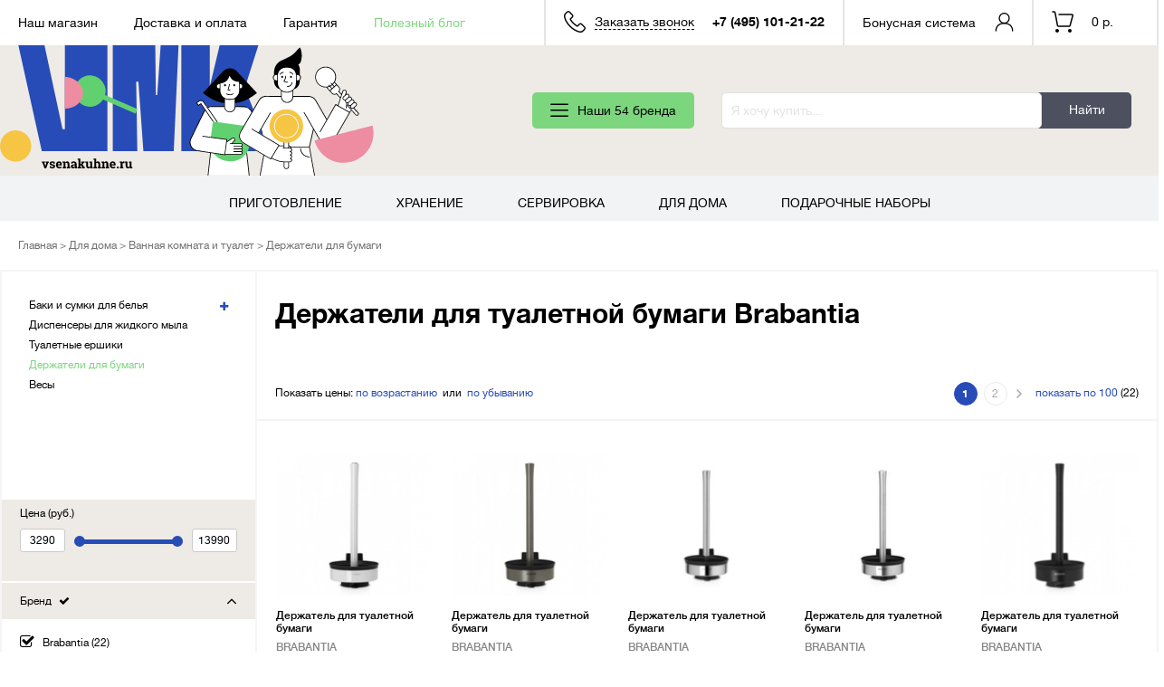

--- FILE ---
content_type: text/html; charset=utf-8
request_url: https://vsenakuhne.ru/collection/derzhateli-dlya-bumagi/brabantia
body_size: 37716
content:


<!DOCTYPE html>
<html lang="ru-RU">
<head><link media='print' onload='this.media="all"' rel='stylesheet' type='text/css' href='/served_assets/public/jquery.modal-0c2631717f4ce8fa97b5d04757d294c2bf695df1d558678306d782f4bf7b4773.css'><meta data-config="{&quot;collection_filter_version&quot;:1585063299,&quot;collection_products_count&quot;:22}" name="page-config" content="" /><meta data-config="{&quot;money_with_currency_format&quot;:{&quot;delimiter&quot;:&quot; &quot;,&quot;separator&quot;:&quot;.&quot;,&quot;format&quot;:&quot;%n\u0026nbsp;%u&quot;,&quot;unit&quot;:&quot;р.&quot;,&quot;show_price_without_cents&quot;:1},&quot;currency_code&quot;:&quot;RUR&quot;,&quot;currency_iso_code&quot;:&quot;RUB&quot;,&quot;default_currency&quot;:{&quot;title&quot;:&quot;Российский рубль&quot;,&quot;code&quot;:&quot;RUR&quot;,&quot;rate&quot;:1.0,&quot;format_string&quot;:&quot;%n\u0026nbsp;%u&quot;,&quot;unit&quot;:&quot;р.&quot;,&quot;price_separator&quot;:&quot;&quot;,&quot;is_default&quot;:true,&quot;price_delimiter&quot;:&quot;&quot;,&quot;show_price_with_delimiter&quot;:true,&quot;show_price_without_cents&quot;:true},&quot;facebook&quot;:{&quot;pixelActive&quot;:false,&quot;currency_code&quot;:&quot;RUB&quot;,&quot;use_variants&quot;:null},&quot;vk&quot;:{&quot;pixel_active&quot;:null,&quot;price_list_id&quot;:null},&quot;new_ya_metrika&quot;:true,&quot;ecommerce_data_container&quot;:&quot;dataLayer&quot;,&quot;common_js_version&quot;:null,&quot;vue_ui_version&quot;:null,&quot;feedback_captcha_enabled&quot;:null,&quot;account_id&quot;:250722,&quot;hide_items_out_of_stock&quot;:false,&quot;forbid_order_over_existing&quot;:true,&quot;minimum_items_price&quot;:null,&quot;enable_comparison&quot;:true,&quot;locale&quot;:&quot;ru&quot;,&quot;client_group&quot;:null,&quot;consent_to_personal_data&quot;:{&quot;active&quot;:true,&quot;obligatory&quot;:true,&quot;description&quot;:&quot;Настоящим подтверждаю, что я ознакомлен и согласен с условиями \u003ca href=&#39;/page/oferta&#39; target=&#39;blank&#39;\u003eоферты и политики конфиденциальности\u003c/a\u003e.&quot;},&quot;recaptcha_key&quot;:&quot;6LfXhUEmAAAAAOGNQm5_a2Ach-HWlFKD3Sq7vfFj&quot;,&quot;recaptcha_key_v3&quot;:&quot;6LcZi0EmAAAAAPNov8uGBKSHCvBArp9oO15qAhXa&quot;,&quot;yandex_captcha_key&quot;:&quot;ysc1_ec1ApqrRlTZTXotpTnO8PmXe2ISPHxsd9MO3y0rye822b9d2&quot;,&quot;checkout_float_order_content_block&quot;:false,&quot;available_products_characteristics_ids&quot;:null,&quot;sber_id_app_id&quot;:&quot;5b5a3c11-72e5-4871-8649-4cdbab3ba9a4&quot;,&quot;theme_generation&quot;:2,&quot;quick_checkout_captcha_enabled&quot;:false,&quot;max_order_lines_count&quot;:500,&quot;sber_bnpl_min_amount&quot;:1000,&quot;sber_bnpl_max_amount&quot;:150000,&quot;counter_settings&quot;:{&quot;data_layer_name&quot;:&quot;dataLayer&quot;,&quot;new_counters_setup&quot;:false,&quot;add_to_cart_event&quot;:true,&quot;remove_from_cart_event&quot;:true,&quot;add_to_wishlist_event&quot;:true},&quot;site_setting&quot;:{&quot;show_cart_button&quot;:true,&quot;show_service_button&quot;:false,&quot;show_marketplace_button&quot;:false,&quot;show_quick_checkout_button&quot;:true},&quot;warehouses&quot;:[],&quot;captcha_type&quot;:&quot;google&quot;,&quot;human_readable_urls&quot;:false}" name="shop-config" content="" /><meta name='js-evnvironment' content='production' /><meta name='default-locale' content='ru' /><meta name='insales-redefined-api-methods' content="[]" /><script src="/packs/js/shop_bundle-2b0004e7d539ecb78a46.js"></script><script type="text/javascript" src="https://static.insales-cdn.com/assets/static-versioned/v3.72/static/libs/lodash/4.17.21/lodash.min.js"></script>
<!--InsalesCounter -->
<script type="text/javascript">
(function() {
  if (typeof window.__insalesCounterId !== 'undefined') {
    return;
  }

  try {
    Object.defineProperty(window, '__insalesCounterId', {
      value: 250722,
      writable: true,
      configurable: true
    });
  } catch (e) {
    console.error('InsalesCounter: Failed to define property, using fallback:', e);
    window.__insalesCounterId = 250722;
  }

  if (typeof window.__insalesCounterId === 'undefined') {
    console.error('InsalesCounter: Failed to set counter ID');
    return;
  }

  let script = document.createElement('script');
  script.async = true;
  script.src = '/javascripts/insales_counter.js?7';
  let firstScript = document.getElementsByTagName('script')[0];
  firstScript.parentNode.insertBefore(script, firstScript);
})();
</script>
<!-- /InsalesCounter -->
    <script type="text/javascript">
      (function() {
        (function(w,c){w[c]=w[c]||function(){(w[c].q=w[c].q||[]).push(arguments)};})(window,'convead');

function ready(fn) {
  if (document.readyState != 'loading'){
    fn();
  } else {
    document.addEventListener('DOMContentLoaded', fn);
  }
}

function ajaxRequest(url, success, fail, complete) {
  success = success || function() {};
  fail = fail || function() {};
  complete = complete || function() {};
  const xhr = new XMLHttpRequest()
  xhr.open('GET', url, true);
  xhr.setRequestHeader('Content-type', 'application/json; charset=utf-8');
  xhr.onreadystatechange = function() {
    if (xhr.readyState == 4) {
      if (xhr.status == 200) {
        var data;
        try {
          data = JSON.parse(xhr.responseText)
        } catch (e) {
          console.warn(e)
        }
        success(data);
        complete(xhr);
      } else {
        fail(xhr);
        complete(xhr);
      }
    }
  }
  xhr.send();
}

ready(function(){
  
  function set_current_cart_info() {
    ConveadCookies.set('convead_cart_info', JSON.stringify({
      count: window.convead_cart_info.items_count, 
      price: window.convead_cart_info.items_price
    }), {path: '/'}); 
  }

  function is_success_order_page() {
    var regex = new RegExp('^/orders/');
    return regex.exec(window.location.pathname) != null;
  }

  function update_cart_legacy(callback) {
    // Update cart
    var json = ConveadCookies.get('convead_cart_info')
    var current_cart_info = (json && JSON.parse(json)) || null;
    var insales_cart_items = [];
    
    ajaxRequest('/cart_items.json', function (cart) {
      if (!cart) return

      for (var order_line of cart.order_lines) {
        insales_cart_items.push({
          product_id: order_line.product_id,
          qnt: order_line.quantity,
          price: order_line.sale_price
        });
      };
      window.convead_cart_info = {
        items_count: cart.items_count,
        items_price: cart.items_price,
        items: insales_cart_items
      };
      if (current_cart_info == null) {
        set_current_cart_info(); 
      } else {
        if ((current_cart_info.count != window.convead_cart_info.items_count) || (current_cart_info.price != window.convead_cart_info.items_price)) {
          set_current_cart_info();
          if (!is_success_order_page()) {
            window.convead('event', 'update_cart', {items: window.convead_cart_info.items});
          }
        }
      }

    }, null, callback);
  }

  function update_cart_common() {
    var skipFirst = true;
    var send_cart = function($data) {
      var items = [];
      for (var k in $data.order_lines) {
        var offer = $data.order_lines[k];
        items.push({
          product_id: offer.product_id,
          qnt: offer.quantity,
          price: offer.sale_price
        });
      }
      window.convead('event', 'update_cart', {items: items});
    }
    Events('onCart_Update').subscribe(function( $data ) {
      if (skipFirst) skipFirst = false;
      else {
        send_cart($data);
      }
    })
    Events('addToCart').subscribe(function() {
      new InSales.Cart({ draw: function( $data ) {
        send_cart($data);
      } })
    })
  }

  function send_view_product() {
    if (typeof(window.convead_product_info) == 'undefined') return;

    window.convead('event', 'view_product', window.convead_product_info);
  }

  function send_link() {
    window.convead('event', 'link', {}, window.ConveadSettings.visitor_info);
  }

  // Initialize Convead settings
  window.ConveadSettings = window.ConveadSettings || {};
  window.ConveadSettings.app_key = '83766b42216f3380481ebef6ab34eee8';
  window.ConveadSettings.onload = function() {
    if (typeof window.Events === 'function') {
      update_cart_common();
      send_view_product();
    } else {
      // Must call update cart event before link event when it is legacy api
      window.ConveadSettings.disable_auto_event_link = true;
      update_cart_legacy(function() {
        send_link();
        send_view_product();
      });
    }
  }

  // Get current visitor info
  ajaxRequest(
    "/client_account/contacts.json",
    function(data, textStatus) {
      if (data && data.status == 'ok') {
        window.ConveadSettings.visitor_uid = data.client.id;
        if (typeof window.ConveadSettings.visitor_info == 'undefined') window.ConveadSettings.visitor_info = {};
        window.ConveadSettings.visitor_info.first_name = data.client.name;
        window.ConveadSettings.visitor_info.last_name = data.client.surname;
        window.ConveadSettings.visitor_info.email = data.client.email;
        window.ConveadSettings.visitor_info.phone = data.client.phone;
      }
    },
    null,
    function() {
      (function(d){var ts = (+new Date()/86400000|0)*86400;var s = d.createElement('script');s.type = 'text/javascript';s.async = true;s.charset = 'utf-8';s.src = 'https://tracker.convead.io/widgets/'+ts+'/widget-83766b42216f3380481ebef6ab34eee8.js';var x = d.getElementsByTagName('script')[0];x.parentNode.insertBefore(s, x);})(document);
    }
  );

});

      })();
    </script>


<meta charset="UTF-8">
  <script type="text/javascript">
    var sendYaParam = true;
function setDim4 (){
  var _gaCoockie = $.cookie('_ga');
  if (_gaCoockie) {
    var _gaCoockieArray = _gaCoockie.split('.');
    if (_gaCoockieArray.length > 2) {
      console.log( _gaCoockieArray[2]+'.'+_gaCoockieArray[3] + Date.now())
      var _SessionId = _gaCoockieArray[2]+'.'+_gaCoockieArray[3] + '_' + Date.now();
      var _ClientId = _gaCoockieArray[2]+'.'+_gaCoockieArray[3];
      ga('set', 'dimension4', _SessionId);
      ga('set', 'dimension5', _ClientId);
      
      if (sendYaParam && yaCounter39544855) {
        yaCounter39544855.params({
          SessionId: _SessionId,
          ClientId: _ClientId,
        });
        sendYaParam = false;
      }
      
      if ($('.form-checkout [name="order[fields_values_attributes][7450284][hack]"]').length == 0) {
        $('.form-checkout').append(getSessionId(_SessionId));
        $('.form-checkout').append(getClientId(_ClientId));
      }
      if ($('#fast-checkout-form [name="order[fields_values_attributes][7450284][hack]"]').length == 0) {
        $('#fast-checkout-form').append(getSessionId(_SessionId));
        $('#fast-checkout-form').append(getClientId(_ClientId));
      }
      
      function getSessionId(SessionId) {
        return '<div class="hidden"><input name="order[fields_values_attributes][7450284][hack]" value="'+SessionId+'" type="hidden"><input name="order[fields_values_attributes][7450284][field_id]" 	value="7450284" type="hidden"><input id="order_field_7450284"  value="'+SessionId+'" name="order[fields_values_attributes][7450284][value]" type="text"></div>'
      }
      function getClientId(ClientId) {
        return '<div class="hidden"><input name="order[fields_values_attributes][7450265][hack]"  value="'+ClientId+'" type="hidden"><input name="order[fields_values_attributes][7450265][field_id]" 	value="7450265" type="hidden"><input id="order_field_7450265"  value="'+ClientId+'" name="order[fields_values_attributes][7450265][value]" type="text"></div>'
      }
    }
  }
}
</script>











  

  
    
    

    
     
       
       

       
       

  


  

  <meta name="current_page_num" content="0">

  

  

  

  

  














<meta name="viewport" content="width=device-width, initial-scale=1.0 maximum-scale=1.0, user-scalable=no">

<link rel="shortcut icon" href="https://static.insales-cdn.com/assets/1/662/1475222/1745360082/favicon.ico" type="image/x-icon">







   
	<link rel="canonical" href="https://vsenakuhne.ru/collection/derzhateli-dlya-bumagi/brabantia"/>
   	



<title>Держатели для туалетной бумаги Brabantia– купить в интернет-магазине «Всё на кухне»</title>
<meta name="keywords" content="Держатели для туалетной бумаги – купить в интернет-магазине «Всё на кухне»">
<meta name="description" content="В данном разделе представлены держатели для туалетной бумаги популярного бренда Brabantia. Доставка по Москве и России.">
<meta name="cmsmagazine" content="be63ba28afd61aa465757c5a19274228" />
<!--[if IE]>
<meta http-equiv="X-UA-Compatible" content="IE=edge,chrome=1" />
<![endif]-->
<style type="text/css">
  @media all and (min-width: 769px){
  	.collection-left.has-logotype{
    //  	background-image: url(https://static.insales-cdn.com/assets/1/662/1475222/1745360082/logo_loaded.png);
      	background-position: center 98%;
      	background-size: 50% auto;
      	background-repeat: no-repeat;
    	padding-bottom: 180px;
    }
  }
</style>




<link href="https://fonts.googleapis.com/css?family=Roboto:300,400,500,700&display=swap" rel="stylesheet"> 
<link href="https://static.insales-cdn.com/assets/1/662/1475222/1745360082/plugins.css" rel="stylesheet">
<link href="https://static.insales-cdn.com/assets/1/662/1475222/1745360082/core.css" rel="stylesheet">
<link href="https://static.insales-cdn.com/assets/1/662/1475222/1745360082/style.css" rel="stylesheet">
<link href="https://static.insales-cdn.com/assets/1/662/1475222/1745360082/adaptive.css" rel="stylesheet">

<meta name="google-site-verification" content="lLEOqgrW3wtk5XP5o6eLbPbFy_Ihez5T6R15IJULKj8" />
<link type="text/css" rel="stylesheet" media="all" href="https://static.insales-cdn.com/assets/1/662/1475222/1745360082/custom-user.css" />
</head>
<body>
	<div class="top-panel">
  <div class="container">
    <div class="row-flex flex-between flex-middle">
      <div class="top-panel-left">
        <ul class="top-menu flex-start">
          <li>
            <a href="/page/o-magazine">Наш магазин</a>
          </li>

            
          <li>
            <a href="/page/delivery">Доставка и оплата</a>
          </li>
            
          <li>
            <a href="/page/garantiya">Гарантия</a>
          </li>
            
          <li>
            <a href="/blogs/blog">Полезный блог</a>
          </li>
          
        </ul>
      </div>
      <div class="top-panel-right flex-end">
        <div class="top-panel-call">
          <div class="top-panel-call-container">
            <div class="flex-start flex-middle">
              <div class="top-panel-call-back flex-start flex-middle">
                <div class="top-panel-icon top-panel-icon-phone"></div>
                <div class="title">Заказать звонок</div>
              </div>
              <div class="top-panel-phone">
                <a href="tel:+7 (495) 101-21-22">+7 (495) 101-21-22</a>
              </div>
            </div>
          </div>
          <!-- ФОРМА ОБРАТНОГО ЗВОНКА -->
          <div class="feedback-form-popup">
            <div class="modal-content">
              <div class="modal-header">
                <div class="modal-title">Нужна консультация?</div>
                <div class="modal-text">Введите свой номер телефона 
                <br>и мы перезвоним в ближайшее время.</div>
              </div>
              <div id="thanks" class="alert alert-success color-1 hide">Форма успешно отправлена</div>
              <form action="/client_account/feedback" method="post" class="modal-body feedback-popup-form">
                <input type="hidden" name="feedback[subject]" value="Заказ обратного звонка">
                <input type="hidden" name="feedback[content]" value="Поступил заказ обратного звонка. Перезвоните как можно скорее.">
                <input type="hidden" value="true" name="feedback[dirtyemail]" id="dirtyemail"/>
                <div class="form-group phone">
                  <input class="form-control only-num" type="tel" placeholder="Телефон" name="feedback[phone]">
                </div>
                <div class="modal-footer">
                  <button class="submit-igree btn background-1 color-2" type="submit" title="Отправить">ПЕРЕЗВОНИТЕ МНЕ</button>
                </div>
                <div class="form-group">
                  <div class="error-igree">
                      Необходимо дать согласие на обработку персональных данных 
                  </div>
                   <div class="agree">
                     <noindex class="flex-center">
                       <input id="i_agree_phone" class="i_agree checkbox-field" type="checkbox" name="ilook" />
                       <label class="checkbox-label" for="i_agree_phone">Согласен с обработкой моих персональных данных</label>
                     </noindex>
                   </div>
                </div>

              </form>
            </div>
          </div>

        </div>
        <div class="top-panel-cabinet flex-start flex-middle">
          <a href="/page/bonusnaya-sistema" class="user-title">Бонусная система</a>
          <a href="/client_account/login" class="flex-start flex-middle">
            <span class="top-panel-icon top-panel-icon-user"></span>
          </a>
        </div>
        <div class="top-panel-basket">
          <div class="top-panel-basket-container">
            <a href="/cart_items" class="top-panel-basket-click flex-start flex-middle">
              <div class="top-panel-icon top-panel-icon-basket  top-panel-icon-basket-empty ">
                <div class="basket-counter js-basket-counter"></div>
              </div>
              <div class="basket-sum-count"><span class="basket-sum js-basket-sum">0&nbsp;р.</span></div>
            </a>

            <div class="cart-added-drop cart-added-container">
	<div class="cart-added-body">
		<div class="added-alert">Товар добавлен в Корзину</div>
		
		<div class="cart-added-content">
			<div class="flex-start">
				<div class="added-item-img">

				</div>
				<div class="added-item-text">
					<div class="added-title"></div>
					<div class="added-price"></div>
				</div>
			</div>
		</div>

		<a class="btn-to-cart" href="/cart_items">Оформить заказ</a>
	</div>
</div>


          </div>
        </div>
      </div>
    </div>
  </div>
</div>








<header itemscope itemtype="http://schema.org/LocalBusiness" class="header">
  <meta itemprop="name" content="Всё на кухне">
  <meta itemprop="telephone" content="+7 495 101-2122">
  <meta itemprop="logo" content="https://static.insales-cdn.com/assets/1/662/1475222/1745360082/site-logo.svg">
  <data itemprop="openingHours" value="Mo-Fr 09:00−21:00"></data>
  <div itemprop="address" itemscope itemtype="http://schema.org/PostalAddress">
    <meta itemprop="addressLocality" content="Москва">
    <meta itemprop="streetAddress" content="Ленинская Слобода, 30, стр. 1">
  </div>

  <div class="header-sj-mobile">
    <div class="header-sj-mobile-container">
      <div class="wrap">
        <div class="flex-between flex-middle">


          <div class="header-sj-mobile-left flex-start flex-middle">
            <div class="burger-menu">
              <div></div>
              <div></div>
              <div></div>
            </div>
            <div class="open-search"></div>
          </div>

          <div class="header-sj-mobile-center text-center">
            <div class="logo-mob">
              <a href="/">
                <img src="https://static.insales-cdn.com/assets/1/662/1475222/1745360082/logo-mob.svg" alt="">
              </a>
            </div>
          </div>

          <div class="header-sj-mobile-right flex-end flex-middle">
            
            <a href="/client_account/login" class="flex-start flex-middle mob-login">
              <span class="top-panel-icon top-panel-icon-user"></span>
            </a>

            <a href="/cart_items" class="top-panel-icon top-panel-icon-basket mob-to-basket">
              
              <span class="basket-counter js-basket-counter">0</span>
              
            </a>
          </div>

        </div>
      </div>
    </div>
    <div class="search-sj-mobile-container">
      <div class="wrap">
          <form class="flex-between search-form" action="/search" method="get">
              <input type="hidden" name="lang" value="ru">
              <input type="text" name="q" value="" placeholder="Я хочу купить..." class="js-search-input-index search-input" data-search-field autocomplete="off" />
              <button type="submit" class="btn-search">Найти</button>
              <div class="ajax-search-results-wrapper" data-search-result></div>
          </form>
      </div>
    </div>
    <div class="menu-sj-mobile-container">
      <div class="menu-sj-mobile-container-scroll">
        <div class="wrap">
          
          <ul class="menu-mobile-list">
            <li class="first-point spec-point">
              <div class="first-link">
                <a href="/collection/brendy">Бренды</a>
              </div>
            </li>
            <li class="first-point sale-point">
              <div class="first-link">
                <a href="/collection/sale">Акции</a>
              </div>
            </li>

            

            
            <li class="first-point ">
              <div class="first-link">
                
                <a href="/collection/brendy">Бренды</a>
                
                  <div class="arr-down"></div>
                
              </div>

              
                <ul class="menu-mobile-list-two">
                  
                  <li class="">
                    <div class="two-link">
                      
                      <a href="/collection/atlantis">Atlantis</a>
                      
                    </div>

                    


                  </li>
                  
                  <li class="">
                    <div class="two-link">
                      
                      <a href="/collection/bakers-secret">Baker's Secret</a>
                      
                    </div>

                    


                  </li>
                  
                  <li class="">
                    <div class="two-link">
                      
                      <a href="/collection/brabantia">Brabantia</a>
                      
                        <div class="arr-down"></div>
                      
                    </div>

                    
                    <ul class="menu-mobile-list-three">
                      
                      <li class="three-point">
                        <a href="/collection/katalog-1-3">Каталог 1</a>
                      </li>
                      
                    </ul>
                    


                  </li>
                  
                  <li class="">
                    <div class="two-link">
                      
                      <a href="/collection/beka">Beka</a>
                      
                    </div>

                    


                  </li>
                  
                  <li class="">
                    <div class="two-link">
                      
                      <a href="/collection/byline">ByLine</a>
                      
                    </div>

                    


                  </li>
                  
                  <li class="">
                    <div class="two-link">
                      
                      <a href="/collection/corelle">Corelle</a>
                      
                    </div>

                    


                  </li>
                  
                  <li class="">
                    <div class="two-link">
                      
                      <a href="/collection/corningware">Corningware</a>
                      
                    </div>

                    


                  </li>
                  
                  <li class="">
                    <div class="two-link">
                      
                      <a href="/collection/chicago-cutlery">Chicago Cutlery</a>
                      
                    </div>

                    


                  </li>
                  
                  <li class="">
                    <div class="two-link">
                      
                      <a href="/collection/cutipol">Cutipol</a>
                      
                    </div>

                    


                  </li>
                  
                  <li class="">
                    <div class="two-link">
                      
                      <a href="/collection/dutchdeluxes">DutchDeluxes</a>
                      
                    </div>

                    


                  </li>
                  
                  <li class="">
                    <div class="two-link">
                      
                      <a href="/collection/ivo">Ivo</a>
                      
                    </div>

                    


                  </li>
                  
                  <li class="">
                    <div class="two-link">
                      
                      <a href="/collection/hansgretchen">Hans&Gretchen</a>
                      
                    </div>

                    


                  </li>
                  
                  <li class="">
                    <div class="two-link">
                      
                      <a href="/collection/herdmar">Herdmar</a>
                      
                    </div>

                    


                  </li>
                  
                  <li class="">
                    <div class="two-link">
                      
                      <a href="/collection/liiton">Liiton</a>
                      
                    </div>

                    


                  </li>
                  
                  <li class="">
                    <div class="two-link">
                      
                      <a href="/collection/nostik">NoStik</a>
                      
                    </div>

                    


                  </li>
                  
                  <li class="">
                    <div class="two-link">
                      
                      <a href="/collection/paul-masquin">Paul Masquin</a>
                      
                    </div>

                    


                  </li>
                  
                  <li class="">
                    <div class="two-link">
                      
                      <a href="/collection/sistema">Sistema</a>
                      
                    </div>

                    


                  </li>
                  
                  <li class="">
                    <div class="two-link">
                      
                      <a href="/collection/silampos">Silampos</a>
                      
                    </div>

                    


                  </li>
                  
                  <li class="">
                    <div class="two-link">
                      
                      <a href="/collection/stilart">Stilart</a>
                      
                    </div>

                    


                  </li>
                  
                  <li class="">
                    <div class="two-link">
                      
                      <a href="/collection/spal">Spal</a>
                      
                    </div>

                    


                  </li>
                  
                  <li class="">
                    <div class="two-link">
                      
                      <a href="/collection/tarrerias-bonjean">Tarrerias Bonjean</a>
                      
                    </div>

                    


                  </li>
                  
                  <li class="">
                    <div class="two-link">
                      
                      <a href="/collection/viva-scandinavia">Viva Scandinavia</a>
                      
                    </div>

                    


                  </li>
                  
                  <li class="">
                    <div class="two-link">
                      
                      <a href="/collection/julia-vysotskaya">Julia Vysotskaya</a>
                      
                    </div>

                    


                  </li>
                  
                  <li class="">
                    <div class="two-link">
                      
                      <a href="/collection/zanussi">Zanussi</a>
                      
                    </div>

                    


                  </li>
                  
                  <li class="">
                    <div class="two-link">
                      
                      <a href="/collection/edim-doma">Едим Дома</a>
                      
                    </div>

                    


                  </li>
                  
                </ul>
              


            </li>
            
            

            
            <li class="first-point ">
              <div class="first-link">
                
                <a href="/collection/prigotovlenie">Приготовление</a>
                
                  <div class="arr-down"></div>
                
              </div>

              
                <ul class="menu-mobile-list-two">
                  
                  <li class="">
                    <div class="two-link">
                      
                      <a href="/collection/posuda-keramicheskaya">Посуда керамическая</a>
                      
                        <div class="arr-down"></div>
                      
                    </div>

                    
                    <ul class="menu-mobile-list-three">
                      
                      <li class="three-point">
                        <a href="/collection/kastryuli-keramicheskie">Кастрюли керамические</a>
                      </li>
                      
                      <li class="three-point">
                        <a href="/collection/formy-keramicheskie">Формы керамические</a>
                      </li>
                      
                    </ul>
                    


                  </li>
                  
                  <li class="">
                    <div class="two-link">
                      
                      <a href="/collection/metallicheskaya-posuda-dlya-prigotovleniya">Посуда металлическая</a>
                      
                        <div class="arr-down"></div>
                      
                    </div>

                    
                    <ul class="menu-mobile-list-three">
                      
                      <li class="three-point">
                        <a href="/collection/kastryuli-metallicheskie">Кастрюли</a>
                      </li>
                      
                      <li class="three-point">
                        <a href="/collection/molochnikisoteyniki">Молочники, сотейники</a>
                      </li>
                      
                      <li class="three-point">
                        <a href="/collection/nabory-kastryuli-skovorodki">Наборы</a>
                      </li>
                      
                      <li class="three-point">
                        <a href="/collection/skorovarki">Скороварки</a>
                      </li>
                      
                      <li class="three-point">
                        <a href="/collection/skovorody">Сковороды</a>
                      </li>
                      
                      <li class="three-point">
                        <a href="/collection/chayniki-so-svistkom">Чайники</a>
                      </li>
                      
                      <li class="three-point">
                        <a href="/collection/kryshki">Крышки</a>
                      </li>
                      
                    </ul>
                    


                  </li>
                  
                  <li class="">
                    <div class="two-link">
                      
                      <a href="/collection/posuda-mednaya">Посуда медная</a>
                      
                        <div class="arr-down"></div>
                      
                    </div>

                    
                    <ul class="menu-mobile-list-three">
                      
                      <li class="three-point">
                        <a href="/collection/kastryuli">Кастрюли</a>
                      </li>
                      
                      <li class="three-point">
                        <a href="/collection/nabory">Наборы</a>
                      </li>
                      
                      <li class="three-point">
                        <a href="/collection/skovorody-2">Сковороды</a>
                      </li>
                      
                      <li class="three-point">
                        <a href="/collection/kovshi-soteyniki">Ковши, сотейники</a>
                      </li>
                      
                      <li class="three-point">
                        <a href="/collection/katalog-2-14c4d1">Крышки</a>
                      </li>
                      
                    </ul>
                    


                  </li>
                  
                  <li class="">
                    <div class="two-link">
                      
                      <a href="/collection/posuda-chugunnaya">Посуда чугунная</a>
                      
                    </div>

                    


                  </li>
                  
                  <li class="">
                    <div class="two-link">
                      
                      <a href="/collection/formy-i-akssesuary-dlya-vypechki">Формы и аксессуары для выпечки</a>
                      
                        <div class="arr-down"></div>
                      
                    </div>

                    
                    <ul class="menu-mobile-list-three">
                      
                      <li class="three-point">
                        <a href="/collection/keramicheskie-formy">Керамические</a>
                      </li>
                      
                      <li class="three-point">
                        <a href="/collection/steklyannye-formy">Стеклянные</a>
                      </li>
                      
                      <li class="three-point">
                        <a href="/collection/metallicheskie-formy">Металлические</a>
                      </li>
                      
                      <li class="three-point">
                        <a href="/collection/silikonovye-formy">Силиконовые</a>
                      </li>
                      
                      <li class="three-point">
                        <a href="/collection/raznye-formy">Разные</a>
                      </li>
                      
                    </ul>
                    


                  </li>
                  
                  <li class="">
                    <div class="two-link">
                      
                      <a href="/collection/nozhi-nozhnitsy-tochilki">Ножи, ножницы, точилки</a>
                      
                        <div class="arr-down"></div>
                      
                    </div>

                    
                    <ul class="menu-mobile-list-three">
                      
                      <li class="three-point">
                        <a href="/collection/nozhi">Ножи</a>
                      </li>
                      
                      <li class="three-point">
                        <a href="/collection/nabory-nozhej">Наборы</a>
                      </li>
                      
                      <li class="three-point">
                        <a href="/collection/nozhnitsy">Ножницы</a>
                      </li>
                      
                      <li class="three-point">
                        <a href="/collection/tochilki-musaty">Точилки мусаты</a>
                      </li>
                      
                      <li class="three-point">
                        <a href="/collection/podstavki-dlya-nozhej">Подставки</a>
                      </li>
                      
                    </ul>
                    


                  </li>
                  
                  <li class="">
                    <div class="two-link">
                      
                      <a href="/collection/kuhonnaya-naveska">Кухонные принадлежности</a>
                      
                        <div class="arr-down"></div>
                      
                    </div>

                    
                    <ul class="menu-mobile-list-three">
                      
                      <li class="three-point">
                        <a href="/collection/metallicheskie-kuhonnye-prinadlezhnosti">Металлические</a>
                      </li>
                      
                      <li class="three-point">
                        <a href="/collection/plastikovye-prinadlezhnosti">Пластиковые</a>
                      </li>
                      
                      <li class="three-point">
                        <a href="/collection/silikonovye-prinadlezhnosti">Силиконовые</a>
                      </li>
                      
                      <li class="three-point">
                        <a href="/collection/derevyannye-kuhonnye-prinadlezhnosti">Деревянные</a>
                      </li>
                      
                    </ul>
                    


                  </li>
                  
                  <li class="">
                    <div class="two-link">
                      
                      <a href="/collection/kuhonnye-aksessuary">Кухонные аксессуары</a>
                      
                        <div class="arr-down"></div>
                      
                    </div>

                    
                    <ul class="menu-mobile-list-three">
                      
                      <li class="three-point">
                        <a href="/collection/sita-i-mernye-emkosti">Сита, мерные емкости</a>
                      </li>
                      
                      <li class="three-point">
                        <a href="/collection/terki-nozhnitsy-shtopora">Терки, штопора, щипцы</a>
                      </li>
                      
                      <li class="three-point">
                        <a href="/collection/miski-durshlaki">Миски,  дуршлаки</a>
                      </li>
                      
                      <li class="three-point">
                        <a href="/collection/kuhonnaya-utvar">Кухонная утварь</a>
                      </li>
                      
                    </ul>
                    


                  </li>
                  
                  <li class="">
                    <div class="two-link">
                      
                      <a href="/collection/razdelochnye-doski">Разделочные доски</a>
                      
                        <div class="arr-down"></div>
                      
                    </div>

                    
                    <ul class="menu-mobile-list-three">
                      
                      <li class="three-point">
                        <a href="/collection/plastikovye-doski">Пластиковые</a>
                      </li>
                      
                      <li class="three-point">
                        <a href="/collection/derevyannye-doski">Деревянные</a>
                      </li>
                      
                    </ul>
                    


                  </li>
                  
                  <li class="">
                    <div class="two-link">
                      
                      <a href="/collection/kontejnery-dlja-prigotovlenija">Контейнеры для приготовления</a>
                      
                    </div>

                    


                  </li>
                  
                </ul>
              


            </li>
            
            

            
            <li class="first-point ">
              <div class="first-link">
                
                <a href="/collection/hranenie">Хранение</a>
                
                  <div class="arr-down"></div>
                
              </div>

              
                <ul class="menu-mobile-list-two">
                  
                  <li class="">
                    <div class="two-link">
                      
                      <a href="/collection/hlebnitsy">Хлебницы</a>
                      
                        <div class="arr-down"></div>
                      
                    </div>

                    
                    <ul class="menu-mobile-list-three">
                      
                      <li class="three-point">
                        <a href="/collection/kvadratnye-hlebnitsy">Квадратные</a>
                      </li>
                      
                      <li class="three-point">
                        <a href="/collection/ovalnye-hlebnitsy">Овальные</a>
                      </li>
                      
                    </ul>
                    


                  </li>
                  
                  <li class="">
                    <div class="two-link">
                      
                      <a href="/collection/butylki">Бутылки</a>
                      
                    </div>

                    


                  </li>
                  
                  <li class="">
                    <div class="two-link">
                      
                      <a href="/collection/konteynery-dlja-khraneniya">Контейнеры</a>
                      
                        <div class="arr-down"></div>
                      
                    </div>

                    
                    <ul class="menu-mobile-list-three">
                      
                      <li class="three-point">
                        <a href="/collection/tritan">Тритан</a>
                      </li>
                      
                      <li class="three-point">
                        <a href="/collection/metallicheskie-konteynery">Металлические</a>
                      </li>
                      
                      <li class="three-point">
                        <a href="/collection/steklyannye-konteynery">Стеклянные</a>
                      </li>
                      
                      <li class="three-point">
                        <a href="/collection/plastikovye-konteynery">Пластиковые</a>
                      </li>
                      
                      <li class="three-point">
                        <a href="/collection/silikonovye-konteynery">Силиконовые</a>
                      </li>
                      
                    </ul>
                    


                  </li>
                  
                </ul>
              


            </li>
            
            

            
            <li class="first-point ">
              <div class="first-link">
                
                <a href="/collection/servirovka">Сервировка</a>
                
                  <div class="arr-down"></div>
                
              </div>

              
                <ul class="menu-mobile-list-two">
                  
                  <li class="">
                    <div class="two-link">
                      
                      <a href="/collection/serii-nozhej">Серии</a>
                      
                        <div class="arr-down"></div>
                      
                    </div>

                    
                    <ul class="menu-mobile-list-three">
                      
                      <li class="three-point">
                        <a href="/collection/brushed-black">Brushed Black</a>
                      </li>
                      
                      <li class="three-point">
                        <a href="/collection/brushed-red">Brushed Red</a>
                      </li>
                      
                      <li class="three-point">
                        <a href="/collection/city-block">City Block</a>
                      </li>
                      
                      <li class="three-point">
                        <a href="/collection/country-cottage">Country Cottage</a>
                      </li>
                      
                      <li class="three-point">
                        <a href="/collection/country-dawn">Country Dawn</a>
                      </li>
                      
                      <li class="three-point">
                        <a href="/collection/cherish">Cherish</a>
                      </li>
                      
                      <li class="three-point">
                        <a href="/collection/enhancements">Enhancements</a>
                      </li>
                      
                      <li class="three-point">
                        <a href="/collection/emma-jane">Emma Jane</a>
                      </li>
                      
                      <li class="three-point">
                        <a href="/collection/hanami-garden">Hanami Garden</a>
                      </li>
                      
                      <li class="three-point">
                        <a href="/collection/kyoto-leaves">Kyoto Leaves</a>
                      </li>
                      
                      <li class="three-point">
                        <a href="/collection/ocean-blues">Ocean Blues</a>
                      </li>
                      
                      <li class="three-point">
                        <a href="/collection/pure-white">Pure White</a>
                      </li>
                      
                      <li class="three-point">
                        <a href="/collection/ruby-red">Ruby Red</a>
                      </li>
                      
                      <li class="three-point">
                        <a href="/collection/sand-sketch">Sand Sketch</a>
                      </li>
                      
                      <li class="three-point">
                        <a href="/collection/simple-lines">Simple Lines</a>
                      </li>
                      
                      <li class="three-point">
                        <a href="/collection/sincerely-yours">Sincerely Yours</a>
                      </li>
                      
                      <li class="three-point">
                        <a href="/collection/shadow-iris">Shadow Iris</a>
                      </li>
                      
                      <li class="three-point">
                        <a href="/collection/splendor">Splendor</a>
                      </li>
                      
                      <li class="three-point">
                        <a href="/collection/spring-faenza">Spring Faenza</a>
                      </li>
                      
                      <li class="three-point">
                        <a href="/collection/squared">Squared</a>
                      </li>
                      
                      <li class="three-point">
                        <a href="/collection/swept">Swept</a>
                      </li>
                      
                      <li class="three-point">
                        <a href="/collection/tangerine-garden">Tangerine Garden</a>
                      </li>
                      
                      <li class="three-point">
                        <a href="/collection/true-blue">True Blue</a>
                      </li>
                      
                      <li class="three-point">
                        <a href="/collection/twilight-grove">Twilight Grove</a>
                      </li>
                      
                      <li class="three-point">
                        <a href="/collection/woodland-leaves">Woodland Leaves</a>
                      </li>
                      
                      <li class="three-point">
                        <a href="/collection/winter-frost-white">Winter Frost White</a>
                      </li>
                      
                      <li class="three-point">
                        <a href="/collection/fall">Fall</a>
                      </li>
                      
                      <li class="three-point">
                        <a href="/collection/vague">Vague</a>
                      </li>
                      
                      <li class="three-point">
                        <a href="/collection/white">White</a>
                      </li>
                      
                      <li class="three-point">
                        <a href="/collection/white-s">White S</a>
                      </li>
                      
                    </ul>
                    


                  </li>
                  
                  <li class="">
                    <div class="two-link">
                      
                      <a href="/collection/servizy">Сервизы</a>
                      
                        <div class="arr-down"></div>
                      
                    </div>

                    
                    <ul class="menu-mobile-list-three">
                      
                      <li class="three-point">
                        <a href="/collection/servizy-9-12-predmetov">9-12 предметов</a>
                      </li>
                      
                      <li class="three-point">
                        <a href="/collection/servizy-16-predmetov">16 предметов</a>
                      </li>
                      
                      <li class="three-point">
                        <a href="/collection/servizy-18-predmetov">18 предметов</a>
                      </li>
                      
                      <li class="three-point">
                        <a href="/collection/servizy-30-predmetov">30 предметов</a>
                      </li>
                      
                    </ul>
                    


                  </li>
                  
                  <li class="">
                    <div class="two-link">
                      
                      <a href="/collection/tarelki-salatniki-blyuda">Тарелки, салатники, блюда</a>
                      
                        <div class="arr-down"></div>
                      
                    </div>

                    
                    <ul class="menu-mobile-list-three">
                      
                      <li class="three-point">
                        <a href="/collection/tarelki-supovye">Тарелки суповые</a>
                      </li>
                      
                      <li class="three-point">
                        <a href="/collection/tarelki-zakusochnye">Тарелки закусочные</a>
                      </li>
                      
                      <li class="three-point">
                        <a href="/collection/tarelki-obedennye">Тарелки обеденные</a>
                      </li>
                      
                      <li class="three-point">
                        <a href="/collection/tarelki-desertnye">Тарелки десертные</a>
                      </li>
                      
                      <li class="three-point">
                        <a href="/collection/blyuda">Блюда</a>
                      </li>
                      
                      <li class="three-point">
                        <a href="/collection/salatniki">Салатники</a>
                      </li>
                      
                    </ul>
                    


                  </li>
                  
                  <li class="">
                    <div class="two-link">
                      
                      <a href="/collection/stolovye-pribory">Столовые приборы</a>
                      
                        <div class="arr-down"></div>
                      
                    </div>

                    
                    <ul class="menu-mobile-list-three">
                      
                      <li class="three-point">
                        <a href="/collection/nabory-stolovyh-priborov">Наборы</a>
                      </li>
                      
                      <li class="three-point">
                        <a href="/collection/lozhki">Ложки</a>
                      </li>
                      
                      <li class="three-point">
                        <a href="/collection/vilki">Вилки</a>
                      </li>
                      
                      <li class="three-point">
                        <a href="/collection/stolovie-nozhi">Ножи</a>
                      </li>
                      
                      <li class="three-point">
                        <a href="/collection/aksessuary-dlja-stolovyh-priborov">Аксессуары</a>
                      </li>
                      
                    </ul>
                    


                  </li>
                  
                  <li class="">
                    <div class="two-link">
                      
                      <a href="/collection/kruzhki-i-bljudca">Кружки, блюдца, пары</a>
                      
                    </div>

                    


                  </li>
                  
                  <li class="">
                    <div class="two-link">
                      
                      <a href="/collection/termosy">Термосы</a>
                      
                    </div>

                    


                  </li>
                  
                  <li class="">
                    <div class="two-link">
                      
                      <a href="/collection/french-pressy">Френч-прессы</a>
                      
                    </div>

                    


                  </li>
                  
                  <li class="">
                    <div class="two-link">
                      
                      <a href="/collection/chayniki-molochniki-saharnitsy">Чайники, молочники, сахарницы</a>
                      
                    </div>

                    


                  </li>
                  
                  <li class="">
                    <div class="two-link">
                      
                      <a href="/collection/nabory-dlya-spetsiy">Наборы для специй</a>
                      
                    </div>

                    


                  </li>
                  
                  <li class="">
                    <div class="two-link">
                      
                      <a href="/collection/fuzhery-bokaly">Фужеры, бокалы, графины</a>
                      
                    </div>

                    


                  </li>
                  
                  <li class="">
                    <div class="two-link">
                      
                      <a href="/collection/prochee">Аксессуары</a>
                      
                    </div>

                    


                  </li>
                  
                  <li class="">
                    <div class="two-link">
                      
                      <a href="/collection/matiki-podstavki">Матики, подставки</a>
                      
                        <div class="arr-down"></div>
                      
                    </div>

                    
                    <ul class="menu-mobile-list-three">
                      
                      <li class="three-point">
                        <a href="/collection/derevyannye">Деревянные</a>
                      </li>
                      
                      <li class="three-point">
                        <a href="/collection/dekorativnye-podstavki">Декоративные</a>
                      </li>
                      
                      <li class="three-point">
                        <a href="/collection/keramicheskie">Керамические</a>
                      </li>
                      
                      <li class="three-point">
                        <a href="/collection/bambukovye-podstavki">Бамбуковые</a>
                      </li>
                      
                      <li class="three-point">
                        <a href="/collection/silikonovye-podstavki">Силиконовые</a>
                      </li>
                      
                      <li class="three-point">
                        <a href="/collection/probkovye-podstavki">Пробковые</a>
                      </li>
                      
                    </ul>
                    


                  </li>
                  
                </ul>
              


            </li>
            
            

            
            <li class="first-point is-current">
              <div class="first-link">
                
                <a href="/collection/tovary-dlya-doma">Для дома</a>
                
                  <div class="arr-down"></div>
                
              </div>

              
                <ul class="menu-mobile-list-two">
                  
                  <li class="">
                    <div class="two-link">
                      
                      <a href="/collection/gladilki-i-aksessuary">Гладилки и аксессуары</a>
                      
                        <div class="arr-down"></div>
                      
                    </div>

                    
                    <ul class="menu-mobile-list-three">
                      
                      <li class="three-point">
                        <a href="/collection/gladilnye-doski">Гладильные доски</a>
                      </li>
                      
                      <li class="three-point">
                        <a href="/collection/chehly-dlja-gladilnyh-dosok">Чехлы</a>
                      </li>
                      
                      <li class="three-point">
                        <a href="/collection/aksessuary-dlja-gladilnyh-dosok">Аксессуары</a>
                      </li>
                      
                    </ul>
                    


                  </li>
                  
                  <li class="is-current">
                    <div class="two-link">
                      
                      <a href="/collection/vannaya-komnata">Ванная комната и туалет</a>
                      
                        <div class="arr-down"></div>
                      
                    </div>

                    
                    <ul class="menu-mobile-list-three">
                      
                      <li class="three-point">
                        <a href="/collection/baki-i-sumki-dlya-belya-2">Баки и сумки для белья</a>
                      </li>
                      
                      <li class="three-point">
                        <a href="/collection/aksessuary-navesnye">Диспенсеры для жидкого мыла</a>
                      </li>
                      
                      <li class="three-point">
                        <a href="/collection/tualetnye-ershiki-2">Туалетные ершики</a>
                      </li>
                      
                      <li class="three-point">
                        <a href="/collection/derzhateli-dlya-bumagi">Держатели для бумаги</a>
                      </li>
                      
                      <li class="three-point">
                        <a href="/collection/vesy">Весы</a>
                      </li>
                      
                    </ul>
                    


                  </li>
                  
                  <li class="">
                    <div class="two-link">
                      
                      <a href="/collection/nastennye-organayzery">Настенные органайзеры</a>
                      
                    </div>

                    


                  </li>
                  
                  <li class="">
                    <div class="two-link">
                      
                      <a href="/collection/sushilki">Сушилки</a>
                      
                        <div class="arr-down"></div>
                      
                    </div>

                    
                    <ul class="menu-mobile-list-three">
                      
                      <li class="three-point">
                        <a href="/collection/napolnye">Напольные</a>
                      </li>
                      
                      <li class="three-point">
                        <a href="/collection/nastennye">Настенные</a>
                      </li>
                      
                      <li class="three-point">
                        <a href="/collection/ulichnye">Уличные</a>
                      </li>
                      
                      <li class="three-point">
                        <a href="/collection/nadvernye">Надверные</a>
                      </li>
                      
                    </ul>
                    


                  </li>
                  
                  <li class="">
                    <div class="two-link">
                      
                      <a href="/collection/galantereya">Галантерея</a>
                      
                        <div class="arr-down"></div>
                      
                    </div>

                    
                    <ul class="menu-mobile-list-three">
                      
                      <li class="three-point">
                        <a href="/collection/massazhnye">Массажные</a>
                      </li>
                      
                    </ul>
                    


                  </li>
                  
                  <li class="">
                    <div class="two-link">
                      
                      <a href="/collection/musornye-baki">Мусорные баки</a>
                      
                        <div class="arr-down"></div>
                      
                    </div>

                    
                    <ul class="menu-mobile-list-three">
                      
                      <li class="three-point">
                        <a href="/collection/touch-bin-bo">Touch bin Bo</a>
                      </li>
                      
                      <li class="three-point">
                        <a href="/collection/touch-bin-bo-hi">Touch Bin Bo Hi</a>
                      </li>
                      
                      <li class="three-point">
                        <a href="/collection/katalog-1-e3bd49">Pedal bin Bo</a>
                      </li>
                      
                      <li class="three-point">
                        <a href="/collection/touch-bin-new">Touch bin New</a>
                      </li>
                      
                      <li class="three-point">
                        <a href="/collection/newicon">Педальные NewIcon</a>
                      </li>
                      
                      <li class="three-point">
                        <a href="/collection/touch-bin">Touch bin</a>
                      </li>
                      
                      <li class="three-point">
                        <a href="/collection/pedalnye-baki">Баки разные</a>
                      </li>
                      
                      <li class="three-point">
                        <a href="/collection/raznye-baki">Баки настенные</a>
                      </li>
                      
                      <li class="three-point">
                        <a href="/collection/vstraivaemye-baki">Встраиваемые</a>
                      </li>
                      
                      <li class="three-point">
                        <a href="/collection/korziny-dlya-bumag">Корзины для бумаг</a>
                      </li>
                      
                      <li class="three-point">
                        <a href="/collection/aksessuary-dlja-bakov">Аксессуары</a>
                      </li>
                      
                    </ul>
                    


                  </li>
                  
                  <li class="">
                    <div class="two-link">
                      
                      <a href="/collection/tekstil">Текстиль</a>
                      
                    </div>

                    


                  </li>
                  
                  <li class="">
                    <div class="two-link">
                      
                      <a href="/collection/uborka">Уборка</a>
                      
                    </div>

                    


                  </li>
                  
                  <li class="">
                    <div class="two-link">
                      
                      <a href="/collection/organayzery">Системы хранения</a>
                      
                    </div>

                    


                  </li>
                  
                  <li class="">
                    <div class="two-link">
                      
                      <a href="/collection/tehnika">Техника</a>
                      
                        <div class="arr-down"></div>
                      
                    </div>

                    
                    <ul class="menu-mobile-list-three">
                      
                      <li class="three-point">
                        <a href="/collection/vesy-taymery">Весы, таймеры</a>
                      </li>
                      
                    </ul>
                    


                  </li>
                  
                </ul>
              


            </li>
            
            

            
            <li class="first-point ">
              <div class="first-link">
                
                <a href="/collection/podarochnye-nabory">Подарочные наборы</a>
                
                  <div class="arr-down"></div>
                
              </div>

              
                <ul class="menu-mobile-list-two">
                  
                  <li class="">
                    <div class="two-link">
                      
                      <a href="/collection/collectionnabory-posudy-i-aksessuarov">Наборы</a>
                      
                    </div>

                    


                  </li>
                  
                </ul>
              


            </li>
            
            

          </ul>

          <ul class="menu-mobile-bottom">
              
                
              
                
                  <li>
                    <a href="/page/delivery" class="color-1" title="Доставка и оплата">
                      Доставка и оплата
                    </a>
                  </li>
                  
              
                
                  <li>
                    <a href="/page/garantiya" class="color-1" title="Гарантия">
                      Гарантия
                    </a>
                  </li>
                  
              
                
                  <li>
                    <a href="/page/o-magazine" class="color-1" title="О магазине">
                      О магазине
                    </a>
                  </li>
                  
              
                
              
                
              
                
                  <li>
                    <a href="http://blog.vsenakuhne.ru" class="color-1" title="Наш Блог">
                      Наш Блог
                    </a>
                  </li>
                  
              
          </ul>
          <div class="mobile-bottom-container">
            <div class="flex-between">
              <div class="mobile-bottom-left">
                <div class="mobile-number-phone">
                  <a href="tel:+7 (495) 101-21-22">+7 (495) 101-21-22</a>
                </div>
                <div class="mobile-grapfic">по будням с 9:00 до 21:00</div>
              </div>
              <div class="mobile-bottom-right flex-end">
                <button class="btn-mobile-callback">
                  <span class="icon">
                    <img src="https://static.insales-cdn.com/assets/1/662/1475222/1745360082/btn-mobile-icon.svg" alt="">
                  </span>
                  <span class="btn-title">заказать звонок</span>
                </button>
              </div>
            </div>
          </div>


          <!-- ФОРМА ОБРАТНОГО ЗВОНКА -->
          <div class="feedback-form-popup mobile-popup-feedback">
            <div class="modal-content">
              <div class="modal-header">
                <div class="modal-title">Нужна консультация?</div>
                <div class="modal-text">Введите свой номер телефона 
                <br>и мы перезвоним в ближайшее время.</div>
              </div>
              <div id="thanks" class="alert alert-success color-1 hide">Форма успешно отправлена</div>
              <form action="/client_account/feedback" method="post" class="modal-body feedback-popup-form">
                <input type="hidden" name="feedback[subject]" value="Заказ обратного звонка">
                <input type="hidden" name="feedback[content]" value="Поступил заказ обратного звонка. Перезвоните как можно скорее.">
                <input type="hidden" value="true" name="feedback[dirtyemail]" id="dirtyemail"/>
                <div class="form-group phone">
                  <input class="form-control only-num" type="tel" placeholder="Телефон" name="feedback[phone]">
                </div>
                <div class="modal-footer">
                  <button class="submit-igree btn background-1 color-2" type="submit" title="Отправить">ПЕРЕЗВОНИТЕ МНЕ</button>
                </div>
                <div class="form-group">
                   <div class="agree">
                     <noindex class="flex-center">
                       <input id="i_agree_phone" class="i_agree checkbox-field" type="checkbox" />
                       <label class="checkbox-label" for="i_agree_phone">Согласен с обработкой моих персональных данных</label>
                     </noindex>
                   </div>
                </div>

              </form>
            </div>
          </div>



        </div>
      </div>
    </div>
  </div>





  <div class="header-sj">
    <div class="container">
      <div class="row-flex nowrap flex-between flex-middle">
        <div class="header-sj-left">
          <div class="site-logo">
            <a href="/">
              <img src="https://static.insales-cdn.com/assets/1/662/1475222/1745360082/site-logo.svg" alt="">
            </a>
          </div>
        </div>
        <div class="header-sj-right flex-middle flex-end">
          <a href="/collection/brendy" class="link-site-brends flex-start flex-middle">
            <span class="burger-brends">
              <img src="https://static.insales-cdn.com/assets/1/662/1475222/1745360082/burger-brends.svg" alt="">
            </span>
            <span class="link-site-brends-title">Наши 54 бренда</span>
          </a>
          <div class="header-sj-search">
            <form class="flex-between search-form" action="/search" method="get">
                <input type="hidden" name="lang" value="ru">
                <input type="text" name="q" value="" placeholder="Я хочу купить..." class="js-search-input-index search-input" data-search-field autocomplete="off" />
                <button type="submit" class="btn-search">Найти</button>
                <div class="ajax-search-results-wrapper" data-search-result></div>
            </form>
          </div>
          

        </div>
      </div>
    </div>
  </div>

</header><!-- /.header -->

<div class="header-sj-menu hide-md hide-sm hide-xs hide-mc">
	<div class="container">
		<ul class="row-flex flex-center">
			
				
			
				
          	 
			  <li class="">
			  	<a class="first-level" title="Приготовление" href="/collection/prigotovlenie">Приготовление</a>

			  	
			  		<div class="dropdown-menu is-prigotovlenie">
						
							<div class="dropdown-point"><a  href="/collection/posuda-keramicheskaya">Посуда керамическая</a></div>
						
							<div class="dropdown-point"><a  href="/collection/metallicheskaya-posuda-dlya-prigotovleniya">Посуда металлическая</a></div>
						
							<div class="dropdown-point"><a  href="/collection/posuda-mednaya">Посуда медная</a></div>
						
							<div class="dropdown-point"><a  href="/collection/posuda-chugunnaya">Посуда чугунная</a></div>
						
							<div class="dropdown-point"><a  href="/collection/formy-i-akssesuary-dlya-vypechki">Формы и аксессуары для выпечки</a></div>
						
							<div class="dropdown-point"><a  href="/collection/nozhi-nozhnitsy-tochilki">Ножи, ножницы, точилки</a></div>
						
							<div class="dropdown-point"><a  href="/collection/kuhonnaya-naveska">Кухонные принадлежности</a></div>
						
							<div class="dropdown-point"><a  href="/collection/kuhonnye-aksessuary">Кухонные аксессуары</a></div>
						
							<div class="dropdown-point"><a  href="/collection/razdelochnye-doski">Разделочные доски</a></div>
						
							<div class="dropdown-point"><a  href="/collection/kontejnery-dlja-prigotovlenija">Контейнеры для приготовления</a></div>
						
			  		</div>
                
			  	
               
			  </li>
				
			
				
          	 
			  <li class="">
			  	<a class="first-level" title="Хранение" href="/collection/hranenie">Хранение</a>

			  	
			  		<div class="dropdown-menu is-hranenie">
						
							<div class="dropdown-point"><a  href="/collection/hlebnitsy">Хлебницы</a></div>
						
							<div class="dropdown-point"><a  href="/collection/butylki">Бутылки</a></div>
						
							<div class="dropdown-point"><a  href="/collection/konteynery-dlja-khraneniya">Контейнеры</a></div>
						
			  		</div>
                
			  	
               
			  </li>
				
			
				
          	 
			  <li class="">
			  	<a class="first-level" title="Сервировка" href="/collection/servirovka">Сервировка</a>

			  	
			  		<div class="dropdown-menu is-servirovka">
						
							<div class="dropdown-point"><a  href="/collection/serii-nozhej">Серии</a></div>
						
							<div class="dropdown-point"><a  href="/collection/servizy">Сервизы</a></div>
						
							<div class="dropdown-point"><a  href="/collection/tarelki-salatniki-blyuda">Тарелки, салатники, блюда</a></div>
						
							<div class="dropdown-point"><a  href="/collection/stolovye-pribory">Столовые приборы</a></div>
						
							<div class="dropdown-point"><a  href="/collection/kruzhki-i-bljudca">Кружки, блюдца, пары</a></div>
						
							<div class="dropdown-point"><a  href="/collection/termosy">Термосы</a></div>
						
							<div class="dropdown-point"><a  href="/collection/french-pressy">Френч-прессы</a></div>
						
							<div class="dropdown-point"><a  href="/collection/chayniki-molochniki-saharnitsy">Чайники, молочники, сахарницы</a></div>
						
							<div class="dropdown-point"><a  href="/collection/nabory-dlya-spetsiy">Наборы для специй</a></div>
						
							<div class="dropdown-point"><a  href="/collection/fuzhery-bokaly">Фужеры, бокалы, графины</a></div>
						
							<div class="dropdown-point"><a  href="/collection/prochee">Аксессуары</a></div>
						
							<div class="dropdown-point"><a  href="/collection/matiki-podstavki">Матики, подставки</a></div>
						
			  		</div>
                
			  	
               
			  </li>
				
			
				
          	 
			  <li class="active">
			  	<a class="first-level" title="Для дома" href="/collection/tovary-dlya-doma">Для дома</a>

			  	
			  		<div class="dropdown-menu is-tovary-dlya-doma">
						
							<div class="dropdown-point"><a  href="/collection/gladilki-i-aksessuary">Гладилки и аксессуары</a></div>
						
							<div class="dropdown-point"><a class="active" href="/collection/vannaya-komnata">Ванная комната и туалет</a></div>
						
							<div class="dropdown-point"><a  href="/collection/nastennye-organayzery">Настенные органайзеры</a></div>
						
							<div class="dropdown-point"><a  href="/collection/sushilki">Сушилки</a></div>
						
							<div class="dropdown-point"><a  href="/collection/galantereya">Галантерея</a></div>
						
							<div class="dropdown-point"><a  href="/collection/musornye-baki">Мусорные баки</a></div>
						
							<div class="dropdown-point"><a  href="/collection/tekstil">Текстиль</a></div>
						
							<div class="dropdown-point"><a  href="/collection/uborka">Уборка</a></div>
						
							<div class="dropdown-point"><a  href="/collection/organayzery">Системы хранения</a></div>
						
							<div class="dropdown-point"><a  href="/collection/tehnika">Техника</a></div>
						
			  		</div>
                
			  	
               
			  </li>
				
			
				
          	 
			  <li class="">
			  	<a class="first-level" title="Подарочные наборы" href="/collection/podarochnye-nabory">Подарочные наборы</a>

			  	
			  		<div class="dropdown-menu is-podarochnye-nabory">
						
							<div class="dropdown-point"><a  href="/collection/collectionnabory-posudy-i-aksessuarov">Наборы</a></div>
						
			  		</div>
                
			  	
               
			  </li>
				
			
          
         

		</ul>
	</div>
</div>





	

    <div class="subscribe-block breadcrumb-block hide-md hide-sm hide-xs hide-mc">
	<div class="container">
		<div class="row-flex">

			<div class="flex-xl-12">
				<ul class="breadcrumb">

  <li class="breadcrumb-item home">
    <a class="breadcrumb-link js-cat-title" title='Главная' href="/">Главная</a>
  </li>

  

  

    
      
    
      
        
          <li class="breadcrumb-item js-cat-title"><a class="breadcrumb-link" title='Для дома'
                                         href="/collection/tovary-dlya-doma">Для дома</a></li>
        
      
    
      
        
          <li class="breadcrumb-item js-cat-title"><a class="breadcrumb-link" title='Ванная комната и туалет'
                                         href="/collection/vannaya-komnata">Ванная комната и туалет</a></li>
        
      
    
      
        
          <li class="breadcrumb-item"><span class="breadcrumb-link current-page js-cat-title">Держатели для бумаги</span></li>
        
      
    

  

  

</ul>

			</div>

         

		</div>
	</div>
</div>
    











<div class="collection ">
	<div class="container">
		<div class="row-flex">
			
				<div class="flex-xl-3 flex-md-12 collection-left has-logotype">
					










  

  
    
    

    
     
       
       

       
       

  


  

  <meta name="current_page_num" content="0">

  

  

  

  

  














<meta name="viewport" content="width=device-width, initial-scale=1.0 maximum-scale=1.0, user-scalable=no">

<link rel="shortcut icon" href="https://static.insales-cdn.com/assets/1/662/1475222/1745360082/favicon.ico" type="image/x-icon">


<div class="collection-menu collection-main collection hide-md hide-sm hide-xs hide-mc is-3">

  
    
      <ul class="collection-menu-list is-active-list ">
    

    <li >
      <a href="/collection/brendy">Бренды</a>
      
      <i class="fa fa-plus" aria-hidden="true"></i>
      
    </li>

    

  
    
      <ul class="collection-menu-list is-active-list ">
    

    <li >
      <a href="/collection/atlantis">Atlantis</a>
      
    </li>

    

  
    

    <li >
      <a href="/collection/bakers-secret">Baker's Secret</a>
      
    </li>

    

  
    

    <li >
      <a href="/collection/brabantia">Brabantia</a>
      
      <i class="fa fa-plus" aria-hidden="true"></i>
      
    </li>

    

  
    
      <ul class="collection-menu-list is-active-list ">
    

    <li >
      <a href="/collection/katalog-1-3">Каталог 1</a>
      
    </li>

    
      
        </ul>
      
    

  
    

    <li >
      <a href="/collection/beka">Beka</a>
      
    </li>

    

  
    

    <li >
      <a href="/collection/byline">ByLine</a>
      
    </li>

    

  
    

    <li >
      <a href="/collection/corelle">Corelle</a>
      
    </li>

    

  
    

    <li >
      <a href="/collection/corningware">Corningware</a>
      
    </li>

    

  
    

    <li >
      <a href="/collection/chicago-cutlery">Chicago Cutlery</a>
      
    </li>

    

  
    

    <li >
      <a href="/collection/cutipol">Cutipol</a>
      
    </li>

    

  
    

    <li >
      <a href="/collection/dutchdeluxes">DutchDeluxes</a>
      
    </li>

    

  
    

    <li >
      <a href="/collection/ivo">Ivo</a>
      
    </li>

    

  
    

    <li >
      <a href="/collection/hansgretchen">Hans&Gretchen</a>
      
    </li>

    

  
    

    <li >
      <a href="/collection/herdmar">Herdmar</a>
      
    </li>

    

  
    

    <li >
      <a href="/collection/liiton">Liiton</a>
      
    </li>

    

  
    

    <li >
      <a href="/collection/nostik">NoStik</a>
      
    </li>

    

  
    

    <li >
      <a href="/collection/paul-masquin">Paul Masquin</a>
      
    </li>

    

  
    

    <li >
      <a href="/collection/sistema">Sistema</a>
      
    </li>

    

  
    

    <li >
      <a href="/collection/silampos">Silampos</a>
      
    </li>

    

  
    

    <li >
      <a href="/collection/stilart">Stilart</a>
      
    </li>

    

  
    

    <li >
      <a href="/collection/spal">Spal</a>
      
    </li>

    

  
    

    <li >
      <a href="/collection/tarrerias-bonjean">Tarrerias Bonjean</a>
      
    </li>

    

  
    

    <li >
      <a href="/collection/viva-scandinavia">Viva Scandinavia</a>
      
    </li>

    

  
    

    <li >
      <a href="/collection/julia-vysotskaya">Julia Vysotskaya</a>
      
    </li>

    

  
    

    <li >
      <a href="/collection/zanussi">Zanussi</a>
      
    </li>

    

  
    

    <li >
      <a href="/collection/edim-doma">Едим Дома</a>
      
    </li>

    
      
        </ul>
      
    

  
    

    <li >
      <a href="/collection/prigotovlenie">Приготовление</a>
      
      <i class="fa fa-plus" aria-hidden="true"></i>
      
    </li>

    

  
    
      <ul class="collection-menu-list is-active-list ">
    

    <li >
      <a href="/collection/posuda-keramicheskaya">Посуда керамическая</a>
      
      <i class="fa fa-plus" aria-hidden="true"></i>
      
    </li>

    

  
    
      <ul class="collection-menu-list is-active-list ">
    

    <li >
      <a href="/collection/kastryuli-keramicheskie">Кастрюли керамические</a>
      
    </li>

    

  
    

    <li >
      <a href="/collection/formy-keramicheskie">Формы керамические</a>
      
    </li>

    
      
        </ul>
      
    

  
    

    <li >
      <a href="/collection/metallicheskaya-posuda-dlya-prigotovleniya">Посуда металлическая</a>
      
      <i class="fa fa-plus" aria-hidden="true"></i>
      
    </li>

    

  
    
      <ul class="collection-menu-list is-active-list ">
    

    <li >
      <a href="/collection/kastryuli-metallicheskie">Кастрюли</a>
      
    </li>

    

  
    

    <li >
      <a href="/collection/molochnikisoteyniki">Молочники, сотейники</a>
      
    </li>

    

  
    

    <li >
      <a href="/collection/nabory-kastryuli-skovorodki">Наборы</a>
      
    </li>

    

  
    

    <li >
      <a href="/collection/skorovarki">Скороварки</a>
      
    </li>

    

  
    

    <li >
      <a href="/collection/skovorody">Сковороды</a>
      
    </li>

    

  
    

    <li >
      <a href="/collection/chayniki-so-svistkom">Чайники</a>
      
    </li>

    

  
    

    <li >
      <a href="/collection/kryshki">Крышки</a>
      
    </li>

    
      
        </ul>
      
    

  
    

    <li >
      <a href="/collection/posuda-mednaya">Посуда медная</a>
      
      <i class="fa fa-plus" aria-hidden="true"></i>
      
    </li>

    

  
    
      <ul class="collection-menu-list is-active-list ">
    

    <li >
      <a href="/collection/kastryuli">Кастрюли</a>
      
    </li>

    

  
    

    <li >
      <a href="/collection/nabory">Наборы</a>
      
    </li>

    

  
    

    <li >
      <a href="/collection/skovorody-2">Сковороды</a>
      
    </li>

    

  
    

    <li >
      <a href="/collection/kovshi-soteyniki">Ковши, сотейники</a>
      
    </li>

    

  
    

    <li >
      <a href="/collection/katalog-2-14c4d1">Крышки</a>
      
    </li>

    
      
        </ul>
      
    

  
    

    <li >
      <a href="/collection/posuda-chugunnaya">Посуда чугунная</a>
      
    </li>

    

  
    

    <li >
      <a href="/collection/formy-i-akssesuary-dlya-vypechki">Формы и аксессуары для выпечки</a>
      
      <i class="fa fa-plus" aria-hidden="true"></i>
      
    </li>

    

  
    
      <ul class="collection-menu-list is-active-list ">
    

    <li >
      <a href="/collection/keramicheskie-formy">Керамические</a>
      
    </li>

    

  
    

    <li >
      <a href="/collection/steklyannye-formy">Стеклянные</a>
      
    </li>

    

  
    

    <li >
      <a href="/collection/metallicheskie-formy">Металлические</a>
      
    </li>

    

  
    

    <li >
      <a href="/collection/silikonovye-formy">Силиконовые</a>
      
    </li>

    

  
    

    <li >
      <a href="/collection/raznye-formy">Разные</a>
      
    </li>

    
      
        </ul>
      
    

  
    

    <li >
      <a href="/collection/nozhi-nozhnitsy-tochilki">Ножи, ножницы, точилки</a>
      
      <i class="fa fa-plus" aria-hidden="true"></i>
      
    </li>

    

  
    
      <ul class="collection-menu-list is-active-list ">
    

    <li >
      <a href="/collection/nozhi">Ножи</a>
      
      <i class="fa fa-plus" aria-hidden="true"></i>
      
    </li>

    

  
    
      <ul class="collection-menu-list is-active-list ">
    

    <li >
      <a href="/collection/nozhi-dlya-ovoschey">Для овощей</a>
      
    </li>

    

  
    

    <li >
      <a href="/collection/nozhi-dlya-narezki">Для нарезки</a>
      
    </li>

    

  
    

    <li >
      <a href="/collection/nozhi-dlya-chistki">Для чистки</a>
      
    </li>

    

  
    

    <li >
      <a href="/collection/nozhi-dlya-hleba">Для хлеба</a>
      
    </li>

    

  
    

    <li >
      <a href="/collection/nozhi-dlya-steyka">Для стейка</a>
      
    </li>

    

  
    

    <li >
      <a href="/collection/nozhi-povarskie">Поварской, сантоку</a>
      
    </li>

    

  
    

    <li >
      <a href="/collection/nozhi-universalnye">Универсальный</a>
      
    </li>

    

  
    

    <li >
      <a href="/collection/serii-nozhej-2">Серии</a>
      
      <i class="fa fa-plus" aria-hidden="true"></i>
      
    </li>

    

  
    
      <ul class="collection-menu-list is-active-list ">
    

    <li >
      <a href="/collection/asian">Asian</a>
      
    </li>

    

  
    

    <li >
      <a href="/collection/blademaster">Blademaster</a>
      
    </li>

    

  
    

    <li >
      <a href="/collection/cork">Cork</a>
      
    </li>

    

  
    

    <li >
      <a href="/collection/cuisi-master">Cuisi master</a>
      
    </li>

    

  
    

    <li >
      <a href="/collection/everyday">Everyday</a>
      
    </li>

    

  
    

    <li >
      <a href="/collection/pakkawood">Pakkawood</a>
      
    </li>

    

  
    

    <li >
      <a href="/collection/superior">Superior</a>
      
    </li>

    

  
    

    <li >
      <a href="/collection/virtu">Virtu</a>
      
    </li>

    

  
    

    <li >
      <a href="/collection/kalipso">Калипсо</a>
      
    </li>

    

  
    

    <li >
      <a href="/collection/katalog-1">Одиссей</a>
      
    </li>

    

  
    

    <li >
      <a href="/collection/zevs">Зевс</a>
      
    </li>

    

  
    

    <li >
      <a href="/collection/nika">Ника</a>
      
    </li>

    

  
    

    <li >
      <a href="/collection/gerakl">Геракл</a>
      
    </li>

    

  
    

    <li >
      <a href="/collection/klio">Клио</a>
      
    </li>

    

  
    

    <li >
      <a href="/collection/designpro">DesignPro</a>
      
    </li>

    

  
    

    <li >
      <a href="/collection/belmont">Belmont</a>
      
    </li>

    

  
    

    <li >
      <a href="/collection/tsvetnye">Цветные</a>
      
    </li>

    

  
    

    <li >
      <a href="/collection/edim-doma-2">Едим Дома</a>
      
    </li>

    

  
    

    <li >
      <a href="/collection/titan">Титан</a>
      
    </li>

    

  
    

    <li >
      <a href="/collection/tasty-colours">Tasty colours</a>
      
    </li>

    

  
    

    <li >
      <a href="/collection/titanium-evo">Titanium EVO</a>
      
    </li>

    

  
    

    <li >
      <a href="/collection/julia-vysotskaya-2">Julia Vysotskaya</a>
      
    </li>

    

  
    

    <li >
      <a href="/collection/profile">Profile</a>
      
    </li>

    
      
        </ul>
      
        </ul>
      
    

  
    

    <li >
      <a href="/collection/nabory-nozhej">Наборы</a>
      
    </li>

    

  
    

    <li >
      <a href="/collection/nozhnitsy">Ножницы</a>
      
    </li>

    

  
    

    <li >
      <a href="/collection/tochilki-musaty">Точилки мусаты</a>
      
    </li>

    

  
    

    <li >
      <a href="/collection/podstavki-dlya-nozhej">Подставки</a>
      
    </li>

    
      
        </ul>
      
    

  
    

    <li >
      <a href="/collection/kuhonnaya-naveska">Кухонные принадлежности</a>
      
      <i class="fa fa-plus" aria-hidden="true"></i>
      
    </li>

    

  
    
      <ul class="collection-menu-list is-active-list ">
    

    <li >
      <a href="/collection/metallicheskie-kuhonnye-prinadlezhnosti">Металлические</a>
      
    </li>

    

  
    

    <li >
      <a href="/collection/plastikovye-prinadlezhnosti">Пластиковые</a>
      
    </li>

    

  
    

    <li >
      <a href="/collection/silikonovye-prinadlezhnosti">Силиконовые</a>
      
    </li>

    

  
    

    <li >
      <a href="/collection/derevyannye-kuhonnye-prinadlezhnosti">Деревянные</a>
      
    </li>

    
      
        </ul>
      
    

  
    

    <li >
      <a href="/collection/kuhonnye-aksessuary">Кухонные аксессуары</a>
      
      <i class="fa fa-plus" aria-hidden="true"></i>
      
    </li>

    

  
    
      <ul class="collection-menu-list is-active-list ">
    

    <li >
      <a href="/collection/sita-i-mernye-emkosti">Сита, мерные емкости</a>
      
    </li>

    

  
    

    <li >
      <a href="/collection/terki-nozhnitsy-shtopora">Терки, штопора, щипцы</a>
      
    </li>

    

  
    

    <li >
      <a href="/collection/miski-durshlaki">Миски,  дуршлаки</a>
      
      <i class="fa fa-plus" aria-hidden="true"></i>
      
    </li>

    

  
    
      <ul class="collection-menu-list is-active-list ">
    

    <li >
      <a href="/collection/silikonovye-2">Силиконовые</a>
      
    </li>

    

  
    

    <li >
      <a href="/collection/plastikovye-misky-i-durshlaki">Пластиковые</a>
      
    </li>

    

  
    

    <li >
      <a href="/collection/metallicheskie">Металлические</a>
      
    </li>

    
      
        </ul>
      
    

  
    

    <li >
      <a href="/collection/kuhonnaya-utvar">Кухонная утварь</a>
      
      <i class="fa fa-plus" aria-hidden="true"></i>
      
    </li>

    

  
    
      <ul class="collection-menu-list is-active-list ">
    

    <li >
      <a href="/collection/derzhateli-dlya-bumazhnyh-polotenets">Держатели для бумажных полотенец</a>
      
    </li>

    

  
    

    <li >
      <a href="/collection/prihvatki">Прихватки</a>
      
    </li>

    

  
    

    <li >
      <a href="/collection/skalki">Скалки</a>
      
    </li>

    

  
    

    <li >
      <a href="/collection/prochee-1475537831">Прочее</a>
      
    </li>

    
      
        </ul>
      
        </ul>
      
    

  
    

    <li >
      <a href="/collection/razdelochnye-doski">Разделочные доски</a>
      
      <i class="fa fa-plus" aria-hidden="true"></i>
      
    </li>

    

  
    
      <ul class="collection-menu-list is-active-list ">
    

    <li >
      <a href="/collection/plastikovye-doski">Пластиковые</a>
      
    </li>

    

  
    

    <li >
      <a href="/collection/derevyannye-doski">Деревянные</a>
      
    </li>

    
      
        </ul>
      
    

  
    

    <li >
      <a href="/collection/kontejnery-dlja-prigotovlenija">Контейнеры для приготовления</a>
      
    </li>

    
      
        </ul>
      
    

  
    

    <li >
      <a href="/collection/hranenie">Хранение</a>
      
      <i class="fa fa-plus" aria-hidden="true"></i>
      
    </li>

    

  
    
      <ul class="collection-menu-list is-active-list ">
    

    <li >
      <a href="/collection/hlebnitsy">Хлебницы</a>
      
      <i class="fa fa-plus" aria-hidden="true"></i>
      
    </li>

    

  
    
      <ul class="collection-menu-list is-active-list ">
    

    <li >
      <a href="/collection/kvadratnye-hlebnitsy">Квадратные</a>
      
    </li>

    

  
    

    <li >
      <a href="/collection/ovalnye-hlebnitsy">Овальные</a>
      
    </li>

    
      
        </ul>
      
    

  
    

    <li >
      <a href="/collection/butylki">Бутылки</a>
      
    </li>

    

  
    

    <li >
      <a href="/collection/konteynery-dlja-khraneniya">Контейнеры</a>
      
      <i class="fa fa-plus" aria-hidden="true"></i>
      
    </li>

    

  
    
      <ul class="collection-menu-list is-active-list ">
    

    <li >
      <a href="/collection/tritan">Тритан</a>
      
    </li>

    

  
    

    <li >
      <a href="/collection/metallicheskie-konteynery">Металлические</a>
      
    </li>

    

  
    

    <li >
      <a href="/collection/steklyannye-konteynery">Стеклянные</a>
      
    </li>

    

  
    

    <li >
      <a href="/collection/plastikovye-konteynery">Пластиковые</a>
      
      <i class="fa fa-plus" aria-hidden="true"></i>
      
    </li>

    

  
    
      <ul class="collection-menu-list is-active-list ">
    

    <li >
      <a href="/collection/tasty">Tasty+</a>
      
    </li>

    

  
    

    <li >
      <a href="/collection/tasty-colours-2">Tasty Colours</a>
      
    </li>

    

  
    

    <li >
      <a href="/collection/lanch-boksy">Ланч-боксы</a>
      
    </li>

    

  
    

    <li >
      <a href="/collection/konteynery">Контейнеры</a>
      
    </li>

    

  
    

    <li >
      <a href="/collection/chashki-i-kruzhki">Чашки и кружки</a>
      
    </li>

    

  
    

    <li >
      <a href="/collection/prochee-2">Прочее</a>
      
    </li>

    
      
        </ul>
      
    

  
    

    <li >
      <a href="/collection/silikonovye-konteynery">Силиконовые</a>
      
    </li>

    
      
        </ul>
      
        </ul>
      
    

  
    

    <li >
      <a href="/collection/servirovka">Сервировка</a>
      
      <i class="fa fa-plus" aria-hidden="true"></i>
      
    </li>

    

  
    
      <ul class="collection-menu-list is-active-list ">
    

    <li >
      <a href="/collection/serii-nozhej">Серии</a>
      
      <i class="fa fa-plus" aria-hidden="true"></i>
      
    </li>

    

  
    
      <ul class="collection-menu-list is-active-list ">
    

    <li >
      <a href="/collection/brushed-black">Brushed Black</a>
      
    </li>

    

  
    

    <li >
      <a href="/collection/brushed-red">Brushed Red</a>
      
    </li>

    

  
    

    <li >
      <a href="/collection/city-block">City Block</a>
      
    </li>

    

  
    

    <li >
      <a href="/collection/country-cottage">Country Cottage</a>
      
    </li>

    

  
    

    <li >
      <a href="/collection/country-dawn">Country Dawn</a>
      
    </li>

    

  
    

    <li >
      <a href="/collection/cherish">Cherish</a>
      
    </li>

    

  
    

    <li >
      <a href="/collection/enhancements">Enhancements</a>
      
    </li>

    

  
    

    <li >
      <a href="/collection/emma-jane">Emma Jane</a>
      
    </li>

    

  
    

    <li >
      <a href="/collection/hanami-garden">Hanami Garden</a>
      
    </li>

    

  
    

    <li >
      <a href="/collection/kyoto-leaves">Kyoto Leaves</a>
      
    </li>

    

  
    

    <li >
      <a href="/collection/ocean-blues">Ocean Blues</a>
      
    </li>

    

  
    

    <li >
      <a href="/collection/pure-white">Pure White</a>
      
    </li>

    

  
    

    <li >
      <a href="/collection/ruby-red">Ruby Red</a>
      
    </li>

    

  
    

    <li >
      <a href="/collection/sand-sketch">Sand Sketch</a>
      
    </li>

    

  
    

    <li >
      <a href="/collection/simple-lines">Simple Lines</a>
      
    </li>

    

  
    

    <li >
      <a href="/collection/sincerely-yours">Sincerely Yours</a>
      
    </li>

    

  
    

    <li >
      <a href="/collection/shadow-iris">Shadow Iris</a>
      
    </li>

    

  
    

    <li >
      <a href="/collection/splendor">Splendor</a>
      
    </li>

    

  
    

    <li >
      <a href="/collection/spring-faenza">Spring Faenza</a>
      
    </li>

    

  
    

    <li >
      <a href="/collection/squared">Squared</a>
      
    </li>

    

  
    

    <li >
      <a href="/collection/swept">Swept</a>
      
    </li>

    

  
    

    <li >
      <a href="/collection/tangerine-garden">Tangerine Garden</a>
      
    </li>

    

  
    

    <li >
      <a href="/collection/true-blue">True Blue</a>
      
    </li>

    

  
    

    <li >
      <a href="/collection/twilight-grove">Twilight Grove</a>
      
    </li>

    

  
    

    <li >
      <a href="/collection/woodland-leaves">Woodland Leaves</a>
      
    </li>

    

  
    

    <li >
      <a href="/collection/winter-frost-white">Winter Frost White</a>
      
    </li>

    

  
    

    <li >
      <a href="/collection/fall">Fall</a>
      
    </li>

    

  
    

    <li >
      <a href="/collection/vague">Vague</a>
      
    </li>

    

  
    

    <li >
      <a href="/collection/white">White</a>
      
    </li>

    

  
    

    <li >
      <a href="/collection/white-s">White S</a>
      
    </li>

    
      
        </ul>
      
    

  
    

    <li >
      <a href="/collection/servizy">Сервизы</a>
      
      <i class="fa fa-plus" aria-hidden="true"></i>
      
    </li>

    

  
    
      <ul class="collection-menu-list is-active-list ">
    

    <li >
      <a href="/collection/servizy-9-12-predmetov">9-12 предметов</a>
      
    </li>

    

  
    

    <li >
      <a href="/collection/servizy-16-predmetov">16 предметов</a>
      
    </li>

    

  
    

    <li >
      <a href="/collection/servizy-18-predmetov">18 предметов</a>
      
    </li>

    

  
    

    <li >
      <a href="/collection/servizy-30-predmetov">30 предметов</a>
      
    </li>

    
      
        </ul>
      
    

  
    

    <li >
      <a href="/collection/tarelki-salatniki-blyuda">Тарелки, салатники, блюда</a>
      
      <i class="fa fa-plus" aria-hidden="true"></i>
      
    </li>

    

  
    
      <ul class="collection-menu-list is-active-list ">
    

    <li >
      <a href="/collection/tarelki-supovye">Тарелки суповые</a>
      
    </li>

    

  
    

    <li >
      <a href="/collection/tarelki-zakusochnye">Тарелки закусочные</a>
      
    </li>

    

  
    

    <li >
      <a href="/collection/tarelki-obedennye">Тарелки обеденные</a>
      
    </li>

    

  
    

    <li >
      <a href="/collection/tarelki-desertnye">Тарелки десертные</a>
      
    </li>

    

  
    

    <li >
      <a href="/collection/blyuda">Блюда</a>
      
    </li>

    

  
    

    <li >
      <a href="/collection/salatniki">Салатники</a>
      
    </li>

    
      
        </ul>
      
    

  
    

    <li >
      <a href="/collection/stolovye-pribory">Столовые приборы</a>
      
      <i class="fa fa-plus" aria-hidden="true"></i>
      
    </li>

    

  
    
      <ul class="collection-menu-list is-active-list ">
    

    <li >
      <a href="/collection/nabory-stolovyh-priborov">Наборы</a>
      
      <i class="fa fa-plus" aria-hidden="true"></i>
      
    </li>

    

  
    
      <ul class="collection-menu-list is-active-list ">
    

    <li >
      <a href="/collection/nabory-24-pr">Наборы 24 пр.</a>
      
      <i class="fa fa-plus" aria-hidden="true"></i>
      
    </li>

    

  
    
      <ul class="collection-menu-list is-active-list ">
    

    <li >
      <a href="/collection/matovye">Матовые</a>
      
    </li>

    

  
    

    <li >
      <a href="/collection/polirovannye">Полированные</a>
      
    </li>

    

  
    

    <li >
      <a href="/collection/gold">Gold</a>
      
    </li>

    

  
    

    <li >
      <a href="/collection/nabory-herdmar">Наборы HERDMAR</a>
      
    </li>

    

  
    

    <li >
      <a href="/collection/nabory-cutipol-2">Наборы CUTIPOL</a>
      
    </li>

    
      
        </ul>
      
    

  
    

    <li >
      <a href="/collection/nabory-72-pr">Наборы 72 пр.</a>
      
      <i class="fa fa-plus" aria-hidden="true"></i>
      
    </li>

    

  
    
      <ul class="collection-menu-list is-active-list ">
    

    <li >
      <a href="/collection/nabory-cutipol">Наборы CUTIPOL</a>
      
    </li>

    

  
    

    <li >
      <a href="/collection/nabory-herdmar-2">Наборы HERDMAR</a>
      
    </li>

    
      
        </ul>
      
    

  
    

    <li >
      <a href="/collection/nabory-130-pr">Наборы 130 пр.</a>
      
      <i class="fa fa-plus" aria-hidden="true"></i>
      
    </li>

    

  
    
      <ul class="collection-menu-list is-active-list ">
    

    <li >
      <a href="/collection/nabory-cutipol-3">Наборы CUTIPOL</a>
      
    </li>

    
      
        </ul>
      
    

  
    

    <li >
      <a href="/collection/dary-morya">Дары моря</a>
      
    </li>

    

  
    

    <li >
      <a href="/collection/detskie-nabory">Детские</a>
      
    </li>

    

  
    

    <li >
      <a href="/collection/raznye-nabory">Разные</a>
      
    </li>

    
      
        </ul>
      
    

  
    

    <li >
      <a href="/collection/lozhki">Ложки</a>
      
    </li>

    

  
    

    <li >
      <a href="/collection/vilki">Вилки</a>
      
    </li>

    

  
    

    <li >
      <a href="/collection/stolovie-nozhi">Ножи</a>
      
    </li>

    

  
    

    <li >
      <a href="/collection/aksessuary-dlja-stolovyh-priborov">Аксессуары</a>
      
    </li>

    
      
        </ul>
      
    

  
    

    <li >
      <a href="/collection/kruzhki-i-bljudca">Кружки, блюдца, пары</a>
      
    </li>

    

  
    

    <li >
      <a href="/collection/termosy">Термосы</a>
      
    </li>

    

  
    

    <li >
      <a href="/collection/french-pressy">Френч-прессы</a>
      
    </li>

    

  
    

    <li >
      <a href="/collection/chayniki-molochniki-saharnitsy">Чайники, молочники, сахарницы</a>
      
    </li>

    

  
    

    <li >
      <a href="/collection/nabory-dlya-spetsiy">Наборы для специй</a>
      
    </li>

    

  
    

    <li >
      <a href="/collection/fuzhery-bokaly">Фужеры, бокалы, графины</a>
      
    </li>

    

  
    

    <li >
      <a href="/collection/prochee">Аксессуары</a>
      
    </li>

    

  
    

    <li >
      <a href="/collection/matiki-podstavki">Матики, подставки</a>
      
      <i class="fa fa-plus" aria-hidden="true"></i>
      
    </li>

    

  
    
      <ul class="collection-menu-list is-active-list ">
    

    <li >
      <a href="/collection/derevyannye">Деревянные</a>
      
    </li>

    

  
    

    <li >
      <a href="/collection/dekorativnye-podstavki">Декоративные</a>
      
    </li>

    

  
    

    <li >
      <a href="/collection/keramicheskie">Керамические</a>
      
    </li>

    

  
    

    <li >
      <a href="/collection/bambukovye-podstavki">Бамбуковые</a>
      
    </li>

    

  
    

    <li >
      <a href="/collection/silikonovye-podstavki">Силиконовые</a>
      
    </li>

    

  
    

    <li >
      <a href="/collection/probkovye-podstavki">Пробковые</a>
      
    </li>

    
      
        </ul>
      
        </ul>
      
    

  
    

    <li class="active is-active-item">
      <a href="/collection/tovary-dlya-doma">Для дома</a>
      
      <i class="fa fa-minus" aria-hidden="true"></i>
      
    </li>

    

  
    
      <ul class="collection-menu-list is-active-list ">
    

    <li >
      <a href="/collection/gladilki-i-aksessuary">Гладилки и аксессуары</a>
      
      <i class="fa fa-plus" aria-hidden="true"></i>
      
    </li>

    

  
    
      <ul class="collection-menu-list is-active-list ">
    

    <li >
      <a href="/collection/gladilnye-doski">Гладильные доски</a>
      
      <i class="fa fa-plus" aria-hidden="true"></i>
      
    </li>

    

  
    
      <ul class="collection-menu-list is-active-list ">
    

    <li >
      <a href="/collection/razmer-a-110h30-sm">размер А (110х30 см)</a>
      
    </li>

    

  
    

    <li >
      <a href="/collection/razmer-v-124h38-sm">размер В (124х38 см)</a>
      
    </li>

    

  
    

    <li >
      <a href="/collection/razmer-s-124h45-sm">размер С (124х45 см)</a>
      
    </li>

    

  
    

    <li >
      <a href="/collection/razmer-d-135h45-sm">размер D (135х45 см)</a>
      
    </li>

    

  
    

    <li >
      <a href="/collection/razmer-s-95h30-sm-2">размер S (95х30 см)</a>
      
    </li>

    

  
    

    <li >
      <a href="/collection/doski-dlya-rukava">доски для рукава</a>
      
    </li>

    
      
        </ul>
      
    

  
    

    <li >
      <a href="/collection/chehly-dlja-gladilnyh-dosok">Чехлы</a>
      
      <i class="fa fa-plus" aria-hidden="true"></i>
      
    </li>

    

  
    
      <ul class="collection-menu-list is-active-list ">
    

    <li >
      <a href="/collection/razmer-a-110h30-sm-2">размер А (110х30 см)</a>
      
    </li>

    

  
    

    <li >
      <a href="/collection/razmer-v-124h38-sm-2">размер В (124х38 см)</a>
      
    </li>

    

  
    

    <li >
      <a href="/collection/razmer-s-124h45-sm-2">размер С (124х45 см)</a>
      
    </li>

    

  
    

    <li >
      <a href="/collection/razmer-d-135h45-sm-2">размер D (135х45 см)</a>
      
    </li>

    

  
    

    <li >
      <a href="/collection/razmer-s-95h30-sm">размер S (95х30 см)</a>
      
    </li>

    

  
    

    <li >
      <a href="/collection/raznye-3">разные</a>
      
    </li>

    
      
        </ul>
      
    

  
    

    <li >
      <a href="/collection/aksessuary-dlja-gladilnyh-dosok">Аксессуары</a>
      
    </li>

    
      
        </ul>
      
    

  
    

    <li class="active is-active-item">
      <a href="/collection/vannaya-komnata">Ванная комната и туалет</a>
      
      <i class="fa fa-minus" aria-hidden="true"></i>
      
    </li>

    

  
    
      <ul class="collection-menu-list is-active-list ">
    

    <li >
      <a href="/collection/baki-i-sumki-dlya-belya-2">Баки и сумки для белья</a>
      
      <i class="fa fa-plus" aria-hidden="true"></i>
      
    </li>

    

  
    
      <ul class="collection-menu-list is-active-list ">
    

    <li >
      <a href="/collection/sumki">Сумки</a>
      
    </li>

    

  
    

    <li >
      <a href="/collection/baki">Баки</a>
      
    </li>

    
      
        </ul>
      
    

  
    

    <li >
      <a href="/collection/aksessuary-navesnye">Диспенсеры для жидкого мыла</a>
      
    </li>

    

  
    

    <li >
      <a href="/collection/tualetnye-ershiki-2">Туалетные ершики</a>
      
    </li>

    

  
    

    <li class="active is-active-item">
      <a href="/collection/derzhateli-dlya-bumagi">Держатели для бумаги</a>
      
    </li>

    

  
    

    <li >
      <a href="/collection/vesy">Весы</a>
      
    </li>

    
      
        </ul>
      
    

  
    

    <li >
      <a href="/collection/nastennye-organayzery">Настенные органайзеры</a>
      
    </li>

    

  
    

    <li >
      <a href="/collection/sushilki">Сушилки</a>
      
      <i class="fa fa-plus" aria-hidden="true"></i>
      
    </li>

    

  
    
      <ul class="collection-menu-list is-active-list ">
    

    <li >
      <a href="/collection/napolnye">Напольные</a>
      
    </li>

    

  
    

    <li >
      <a href="/collection/nastennye">Настенные</a>
      
    </li>

    

  
    

    <li >
      <a href="/collection/ulichnye">Уличные</a>
      
    </li>

    

  
    

    <li >
      <a href="/collection/nadvernye">Надверные</a>
      
    </li>

    
      
        </ul>
      
    

  
    

    <li >
      <a href="/collection/galantereya">Галантерея</a>
      
      <i class="fa fa-plus" aria-hidden="true"></i>
      
    </li>

    

  
    
      <ul class="collection-menu-list is-active-list ">
    

    <li >
      <a href="/collection/massazhnye">Массажные</a>
      
    </li>

    
      
        </ul>
      
    

  
    

    <li >
      <a href="/collection/musornye-baki">Мусорные баки</a>
      
      <i class="fa fa-plus" aria-hidden="true"></i>
      
    </li>

    

  
    
      <ul class="collection-menu-list is-active-list ">
    

    <li >
      <a href="/collection/touch-bin-bo">Touch bin Bo</a>
      
    </li>

    

  
    

    <li >
      <a href="/collection/touch-bin-bo-hi">Touch Bin Bo Hi</a>
      
    </li>

    

  
    

    <li >
      <a href="/collection/katalog-1-e3bd49">Pedal bin Bo</a>
      
    </li>

    

  
    

    <li >
      <a href="/collection/touch-bin-new">Touch bin New</a>
      
    </li>

    

  
    

    <li >
      <a href="/collection/newicon">Педальные NewIcon</a>
      
    </li>

    

  
    

    <li >
      <a href="/collection/touch-bin">Touch bin</a>
      
    </li>

    

  
    

    <li >
      <a href="/collection/pedalnye-baki">Баки разные</a>
      
    </li>

    

  
    

    <li >
      <a href="/collection/raznye-baki">Баки настенные</a>
      
    </li>

    

  
    

    <li >
      <a href="/collection/vstraivaemye-baki">Встраиваемые</a>
      
    </li>

    

  
    

    <li >
      <a href="/collection/korziny-dlya-bumag">Корзины для бумаг</a>
      
    </li>

    

  
    

    <li >
      <a href="/collection/aksessuary-dlja-bakov">Аксессуары</a>
      
    </li>

    
      
        </ul>
      
    

  
    

    <li >
      <a href="/collection/tekstil">Текстиль</a>
      
    </li>

    

  
    

    <li >
      <a href="/collection/uborka">Уборка</a>
      
    </li>

    

  
    

    <li >
      <a href="/collection/organayzery">Системы хранения</a>
      
    </li>

    

  
    

    <li >
      <a href="/collection/tehnika">Техника</a>
      
      <i class="fa fa-plus" aria-hidden="true"></i>
      
    </li>

    

  
    
      <ul class="collection-menu-list is-active-list ">
    

    <li >
      <a href="/collection/vesy-taymery">Весы, таймеры</a>
      
    </li>

    
      
        </ul>
      
        </ul>
      
    

  
    

    <li >
      <a href="/collection/podarochnye-nabory">Подарочные наборы</a>
      
      <i class="fa fa-plus" aria-hidden="true"></i>
      
    </li>

    

  
    
      <ul class="collection-menu-list is-active-list ">
    

    <li >
      <a href="/collection/collectionnabory-posudy-i-aksessuarov">Наборы</a>
      
    </li>

    
      
        </ul>
      
        </ul>
      
    

  

</div>

					
					




<div class="text-center row-flex">
  <div class="collection-title flex-xl-12 hide-xl hide-lg">
    <div>Держатели для бумаги</div>
  </div>
</div>

<div class="js-open-filter-link hide-xl hide-lg">
  <span>Расширенный фильтр</span>
  <i class="fa fa-angle-down" aria-hidden="true"></i>
</div>

<div class="js-open-filter hide-md hide-sm hide-xs hide-mc">

  

   
    
    

    

    

  <form class="collection-filters" action="/collection/derzhateli-dlya-bumagi" method="get">

    <div class="filters-wrapper collapsible row-flex">

      
      
      <div class="filters-block flex-xs-12 flex-md-12 flex-xl-12 prices-block">
        <div class="filter-header is-collapse price-filter ">
          <div class="h3">
            Цена (руб.)
          </div>
        </div>
        <div class="filter-body range-slider collapsible shown">
          <div class="filter-body-inner scrollable">
            <div class="price-inputs row-flex">

              <div class="flex-xl-3">
                <input id="price-from"  class="input-range input-field" value="3290" data-default="3290"/>
                <input id="price-from-hide" disabled type="hidden" name="price_min" class="input-range input-field" value="3290" data-default="3290"/>

              </div>

              <div class="flex-xl-6">
                <div id="price-slider" data-min="3290" data-max="13990" data-from="3290" data-to="13990"></div>
              </div>

              <div class="flex-xl-3">
                <input id="price-to" class="input-range input-field" value="13990" data-default="13990"/>
                 <input disabled id="price-to-hide" type="hidden" name="price_max" class="input-range input-field" value="13990" data-default="13990"/>
              </div>

            </div>
          </div>
        </div>
      </div><!-- /.filters-block -->

      

      
      
      

      


      
        <div class="filters-block flex-xs-12 flex-md-12 flex-xl-12 no-price">

          
          


          <div class="filter-header is-collapse active">
            <div class="h3">
              Бренд <i class="fa fa-check" aria-hidden="true"></i>  
            </div>
            <i class="fa fa-angle-up" aria-hidden="true"></i>
          </div>
          

          

          

          <div class="filter-body collapsible shown " >
            <div class="filter-body-inner scrollable">

              
              <ul class="filters-list menu menu-list">

                

                  <li>
                    <input class="checkbox-field js-filter-trigger" type="checkbox"   value="15625514" checked name="characteristics[]" id="15625514" />
                    <label class="checkbox-label" for="15625514">Brabantia (22)</label>
                  </li>

                

              </ul>

              

            </div>

            
              <div class="filter-footer">
                <button type="button" class="button button-reset-filter action-link js-filter-reset">
                  <span>Сбросить фильтр</span>
                </button>
              </div>
            



          </div>

        </div><!-- /.filters-block -->
        
      
      
      

      


      
        <div class="filters-block flex-xs-12 flex-md-12 flex-xl-12 no-price">

          
          


          <div class="filter-header is-collapse   ">
            <div class="h3">
              Коллекция 
            </div>
            <i class="fa fa-angle-down" aria-hidden="true"></i>
          </div>
          

          

          

          <div class="filter-body collapsible " >
            <div class="filter-body-inner scrollable">

              
              <ul class="filters-list menu menu-list">

                

                  <li>
                    <input class="checkbox-field js-filter-trigger" type="checkbox"   value="53308179"  name="characteristics[]" id="53308179" />
                    <label class="checkbox-label" for="53308179">Profile (10)</label>
                  </li>

                

                  <li>
                    <input class="checkbox-field js-filter-trigger" type="checkbox"   value="53366420"  name="characteristics[]" id="53366420" />
                    <label class="checkbox-label" for="53366420">Classic (5)</label>
                  </li>

                

                  <li>
                    <input class="checkbox-field js-filter-trigger" type="checkbox"   value="96206475"  name="characteristics[]" id="96206475" />
                    <label class="checkbox-label" for="96206475">ReNew (3)</label>
                  </li>

                

                  <li>
                    <input class="checkbox-field js-filter-trigger" type="checkbox"   value="241829686"  name="characteristics[]" id="241829686" />
                    <label class="checkbox-label" for="241829686">MindSet (4)</label>
                  </li>

                

              </ul>

              

            </div>

            



          </div>

        </div><!-- /.filters-block -->
        
      
      
      

      


      
        <div class="filters-block flex-xs-12 flex-md-12 flex-xl-12 no-price">

          
          


          <div class="filter-header is-collapse   ">
            <div class="h3">
              Цвет 
            </div>
            <i class="fa fa-angle-down" aria-hidden="true"></i>
          </div>
          

          

          

          <div class="filter-body collapsible " >
            <div class="filter-body-inner scrollable">

              
              <ul class="filters-list menu menu-list">

                

                  <li>
                    <input class="checkbox-field js-filter-trigger" type="checkbox"   value="15452305"  name="characteristics[]" id="15452305" />
                    <label class="checkbox-label" for="15452305">Черный (1)</label>
                  </li>

                

                  <li>
                    <input class="checkbox-field js-filter-trigger" type="checkbox"   value="15465694"  name="characteristics[]" id="15465694" />
                    <label class="checkbox-label" for="15465694">Белый (5)</label>
                  </li>

                

                  <li>
                    <input class="checkbox-field js-filter-trigger" type="checkbox"   value="15625513"  name="characteristics[]" id="15625513" />
                    <label class="checkbox-label" for="15625513">Стальной полированный (3)</label>
                  </li>

                

                  <li>
                    <input class="checkbox-field js-filter-trigger" type="checkbox"   value="15625520"  name="characteristics[]" id="15625520" />
                    <label class="checkbox-label" for="15625520">Матовый стальной (3)</label>
                  </li>

                

                  <li>
                    <input class="checkbox-field js-filter-trigger" type="checkbox"   value="15625526"  name="characteristics[]" id="15625526" />
                    <label class="checkbox-label" for="15625526">Платиновый (4)</label>
                  </li>

                

                  <li>
                    <input class="checkbox-field js-filter-trigger" type="checkbox"   value="15881450"  name="characteristics[]" id="15881450" />
                    <label class="checkbox-label" for="15881450">Черный матовый (3)</label>
                  </li>

                

                  <li>
                    <input class="checkbox-field js-filter-trigger" type="checkbox"   value="241829687"  name="characteristics[]" id="241829687" />
                    <label class="checkbox-label" for="241829687">Графитовый (3)</label>
                  </li>

                

              </ul>

              

            </div>

            



          </div>

        </div><!-- /.filters-block -->
        
      
      
      

      


      
        <div class="filters-block flex-xs-12 flex-md-12 flex-xl-12 no-price">

          
          


          <div class="filter-header is-collapse   ">
            <div class="h3">
              Материал 
            </div>
            <i class="fa fa-angle-down" aria-hidden="true"></i>
          </div>
          

          

          

          <div class="filter-body collapsible " >
            <div class="filter-body-inner scrollable">

              
              <ul class="filters-list menu menu-list">

                

                  <li>
                    <input class="checkbox-field js-filter-trigger" type="checkbox"   value="15465723"  name="characteristics[]" id="15465723" />
                    <label class="checkbox-label" for="15465723">Нержавеющая сталь (1)</label>
                  </li>

                

                  <li>
                    <input class="checkbox-field js-filter-trigger" type="checkbox"   value="15465804"  name="characteristics[]" id="15465804" />
                    <label class="checkbox-label" for="15465804">Металл (2)</label>
                  </li>

                

                  <li>
                    <input class="checkbox-field js-filter-trigger" type="checkbox"   value="17278064"  name="characteristics[]" id="17278064" />
                    <label class="checkbox-label" for="17278064">Металл, пластик (2)</label>
                  </li>

                

              </ul>

              

            </div>

            



          </div>

        </div><!-- /.filters-block -->
        
      
      
      

      


      
        <div class="filters-block flex-xs-12 flex-md-12 flex-xl-12 no-price">

          
          


          <div class="filter-header is-collapse   ">
            <div class="h3">
              Страна производителя 
            </div>
            <i class="fa fa-angle-down" aria-hidden="true"></i>
          </div>
          

          

          

          <div class="filter-body collapsible " >
            <div class="filter-body-inner scrollable">

              
              <ul class="filters-list menu menu-list">

                

                  <li>
                    <input class="checkbox-field js-filter-trigger" type="checkbox"   value="15625519"  name="characteristics[]" id="15625519" />
                    <label class="checkbox-label" for="15625519">Бельгия (22)</label>
                  </li>

                

              </ul>

              

            </div>

            



          </div>

        </div><!-- /.filters-block -->
        
      
      
      

      


      
        <div class="filters-block flex-xs-12 flex-md-12 flex-xl-12 no-price">

          
          


          <div class="filter-header is-collapse   ">
            <div class="h3">
              Ширина 
            </div>
            <i class="fa fa-angle-down" aria-hidden="true"></i>
          </div>
          

          

          

          <div class="filter-body collapsible " >
            <div class="filter-body-inner scrollable">

              
              <ul class="filters-list menu menu-list">

                

                  <li>
                    <input class="checkbox-field js-filter-trigger" type="checkbox"   value="23111840"  name="characteristics[]" id="23111840" />
                    <label class="checkbox-label" for="23111840">14 см (10)</label>
                  </li>

                

                  <li>
                    <input class="checkbox-field js-filter-trigger" type="checkbox"   value="32165251"  name="characteristics[]" id="32165251" />
                    <label class="checkbox-label" for="32165251">13,3 см (7)</label>
                  </li>

                

                  <li>
                    <input class="checkbox-field js-filter-trigger" type="checkbox"   value="32165252"  name="characteristics[]" id="32165252" />
                    <label class="checkbox-label" for="32165252">13,2 см (1)</label>
                  </li>

                

                  <li>
                    <input class="checkbox-field js-filter-trigger" type="checkbox"   value="241829705"  name="characteristics[]" id="241829705" />
                    <label class="checkbox-label" for="241829705">42  см (2)</label>
                  </li>

                

                  <li>
                    <input class="checkbox-field js-filter-trigger" type="checkbox"   value="241829715"  name="characteristics[]" id="241829715" />
                    <label class="checkbox-label" for="241829715">13,7  см (2)</label>
                  </li>

                

              </ul>

              

            </div>

            



          </div>

        </div><!-- /.filters-block -->
        
      
      
      

      


      
        <div class="filters-block flex-xs-12 flex-md-12 flex-xl-12 no-price">

          
          


          <div class="filter-header is-collapse   ">
            <div class="h3">
              Высота 
            </div>
            <i class="fa fa-angle-down" aria-hidden="true"></i>
          </div>
          

          

          

          <div class="filter-body collapsible " >
            <div class="filter-body-inner scrollable">

              
              <ul class="filters-list menu menu-list">

                

                  <li>
                    <input class="checkbox-field js-filter-trigger" type="checkbox"   value="20146791"  name="characteristics[]" id="20146791" />
                    <label class="checkbox-label" for="20146791">32,1 см (3)</label>
                  </li>

                

                  <li>
                    <input class="checkbox-field js-filter-trigger" type="checkbox"   value="32165246"  name="characteristics[]" id="32165246" />
                    <label class="checkbox-label" for="32165246">38,3 см (5)</label>
                  </li>

                

                  <li>
                    <input class="checkbox-field js-filter-trigger" type="checkbox"   value="32165248"  name="characteristics[]" id="32165248" />
                    <label class="checkbox-label" for="32165248">14,5 см (5)</label>
                  </li>

                

                  <li>
                    <input class="checkbox-field js-filter-trigger" type="checkbox"   value="32165250"  name="characteristics[]" id="32165250" />
                    <label class="checkbox-label" for="32165250">12,3 см (5)</label>
                  </li>

                

                  <li>
                    <input class="checkbox-field js-filter-trigger" type="checkbox"   value="241829706"  name="characteristics[]" id="241829706" />
                    <label class="checkbox-label" for="241829706">45  см (1)</label>
                  </li>

                

                  <li>
                    <input class="checkbox-field js-filter-trigger" type="checkbox"   value="241829711"  name="characteristics[]" id="241829711" />
                    <label class="checkbox-label" for="241829711">46  см (1)</label>
                  </li>

                

                  <li>
                    <input class="checkbox-field js-filter-trigger" type="checkbox"   value="241829716"  name="characteristics[]" id="241829716" />
                    <label class="checkbox-label" for="241829716">30  см (1)</label>
                  </li>

                

                  <li>
                    <input class="checkbox-field js-filter-trigger" type="checkbox"   value="241829721"  name="characteristics[]" id="241829721" />
                    <label class="checkbox-label" for="241829721">31  см (1)</label>
                  </li>

                

              </ul>

              

            </div>

            



          </div>

        </div><!-- /.filters-block -->
        
      
      
      

      


      
        <div class="filters-block flex-xs-12 flex-md-12 flex-xl-12 no-price">

          
          


          <div class="filter-header is-collapse   ">
            <div class="h3">
              Глубина 
            </div>
            <i class="fa fa-angle-down" aria-hidden="true"></i>
          </div>
          

          

          

          <div class="filter-body collapsible " >
            <div class="filter-body-inner scrollable">

              
              <ul class="filters-list menu menu-list">

                

                  <li>
                    <input class="checkbox-field js-filter-trigger" type="checkbox"   value="23698223"  name="characteristics[]" id="23698223" />
                    <label class="checkbox-label" for="23698223">1,7 см (5)</label>
                  </li>

                

                  <li>
                    <input class="checkbox-field js-filter-trigger" type="checkbox"   value="32165247"  name="characteristics[]" id="32165247" />
                    <label class="checkbox-label" for="32165247">15,5 см (5)</label>
                  </li>

                

                  <li>
                    <input class="checkbox-field js-filter-trigger" type="checkbox"   value="32165249"  name="characteristics[]" id="32165249" />
                    <label class="checkbox-label" for="32165249">4,4 см (5)</label>
                  </li>

                

                  <li>
                    <input class="checkbox-field js-filter-trigger" type="checkbox"   value="96206549"  name="characteristics[]" id="96206549" />
                    <label class="checkbox-label" for="96206549">13,3 см (3)</label>
                  </li>

                

                  <li>
                    <input class="checkbox-field js-filter-trigger" type="checkbox"   value="241829707"  name="characteristics[]" id="241829707" />
                    <label class="checkbox-label" for="241829707">9  см (2)</label>
                  </li>

                

                  <li>
                    <input class="checkbox-field js-filter-trigger" type="checkbox"   value="241829717"  name="characteristics[]" id="241829717" />
                    <label class="checkbox-label" for="241829717">15,1  см (2)</label>
                  </li>

                

              </ul>

              

            </div>

            



          </div>

        </div><!-- /.filters-block -->
        
      

      
        <div class="filters-block flex-xs-12 flex-md-6 flex-xl-12">
          <div class="clear-all-filter">
            <a href="/collection/derzhateli-dlya-bumagi" title="Сбросить все фильтры" class="button button-reset-filters action-link btn background-1 color-2 text-center">
              <span class="link-text">Сбросить все фильтры</span>
            </a>
          </div>
        </div>
      

      <input type="hidden" name="page_size" value=""  disabled="disabled" />

      <input type="hidden" name="order" value=""  disabled="disabled" />

      

      

    </div><!-- /.filters-wrapper -->

  </form><!-- /.collection-filters -->

  

  

</div>


					
                  	<div class="hide-md hide-sm hide-xs hide-mc">
					




                      </div>
				</div>
				<div class="flex-xl-9 flex-md-12 collection-right">
          
         
          <h1 class="collection-page_title">
              
                 Держатели для туалетной бумаги Brabantia
              

                  </h1>
            <br/>

                  <br/>
          
					

					
					<div class="sort-top">
						<div class="collection-sort">
	<form class="collection-control" action="/collection/derzhateli-dlya-bumagi/brabantia" method="get">

		<div class="row-flex middle-xl">

			<div class="flex-xl-2 flex-md-4 has-disc hide-xl">
				
				<div class="sort-discount">
					<input class="checkbox-field with-discount" id="with-discount" type="checkbox" />
	        <label class="checkbox-label" for="with-discount">Со скидкой</label>
				</div>
				

			</div>

			<div class="flex-xl-7 hide-md hide-sm hide-xs hide-mc">

				<div class="sort-price">
					<span>Показать цены:</span>

					<select class="real-select-sort" id="order" name="order" >
						<option></option>
	          <option  value='price'>по возрастанию</option>
	          <option  value='descending_price'>по убыванию</option>
	        </select>

					<div class="sort-point up">
						<!-- <input name="order" value="price" id="price" class="checkbox-field js-filter-trigger" type="checkbox" /> -->
	        	<label class="checkbox-label">по возрастанию</label>
	        	<div class="nope"></div>
	        </div>
	        <span>&nbsp;или&nbsp;</span>
	        <div class="sort-point down">
						<!-- <input name="order" value="descending_price" id="descending_price" class="checkbox-field js-filter-trigger" type="checkbox" /> -->
	        	<label class="checkbox-label">по убыванию</label>
	        	<div class="nope"></div>
	        </div>
				</div>

			</div>

			<div class="flex-xl-5 flex-md-8 text-right has-page">
				

  <ul class="pagination text-right js-load">

  

  
    
    
    
      
        <li class="pagination-item pag-item active">
          	<span class="pagination-link is-bold">
              1
            </span>
        </li>
      
    
      
          
        <li class="pagination-item pag-item">
            <a href="/collection/derzhateli-dlya-bumagi/brabantia?page=2" class="pagination-link">
              2
            </a>
        </li>
          
      
    

  
    <li  class="pagination-item pag-item pag-next">
      <a href="https://vsenakuhne.ru/collection/derzhateli-dlya-bumagi/brabantia?page=2"
          rel="next"
          class="pagination-link pagination-next"
      >
      </a>
    </li>

  

  </ul>





				<div class="sort-point page-size " >
					<input id="page_size" class="checkbox-field js-filter-trigger" name="page_size" value="100" type="checkbox" />
					<label class="checkbox-label" for="page_size"><span class="color-1">показать по 100</span> (22)</label>
				</div>

				<script type="text/javascript">
					$(document).ready(function(){
						$('.pr-po:last-child').each(function(){
							if($(this).index() > 19){
								$('.sort-point.page-size').css('display', 'none');
								$('.sort-bottom').remove();
							}
						});
					});
				</script>

			</div>

		</div>

		
	  
	    <input type="hidden" name="characteristics[]" value="15625514"/>
	  

	  
	    
	  
	    
	  
	    
	  
	    
	  
	    
	  
	    
	  
	    
	  
	    
	  

	  

	  

	  

	  <input type="hidden" name="price_min" value="" disabled="disabled">

	  <input type="hidden" name="price_max" value="" disabled="disabled">

	</form>
</div>

						


					</div>
					<div class="collection-products row-flex">

  

    

      		<div class="flex-xl-2 flex-lg-3 flex-sm-4 flex-xs-6 pr-po">

  
  
  
  
    
      
        
        
  
    
      
    
  
    
      
    
  
    
      
    
  
    
      
    
  
    
      
    
  
    
      
    
  

  
    
    

  <div class="prod-outer" data-compare="59548220">
    <div class="product-point added-container js-load no-discount" data-compare="">
    	<a class="product-image" href="/product/derzhatel-dlya-tualetnoy-bumagi-1464260037">
        <div class="product-sticker">

          
        </div>
        
    		<img src="https://static.insales-cdn.com/images/products/1/914/84943762/compact_1_483448.jpg" alt="Держатель для туалетной бумаги, артикул 483448, производитель - Brabantia" title="Держатель для туалетной бумаги, артикул 483448, производитель - Brabantia">
          
        
    	</a>
    	<a class="product-title" href="/product/derzhatel-dlya-tualetnoy-bumagi-1464260037">Держатель для туалетной бумаги</a>

      
        
          
            <p class="product-brand">Brabantia</p>
          
        
      
        
          
        
      
        
          
        
      
        
          
        
      
        
          
        
      
        
          
        
      
        
          
        
      

      <div class="product-price">
        
          <b>13 990&nbsp;р.</b>&nbsp;
        

      </div>
      
      
      
        
        









 <div class="buy-point">
   <form method="post" action="/cart_items"  data-list="Держатели для бумаги" data-product-id="59548220" data-brand="Brabantia" data-prod-coll="Для дома/Ванная комната и туалет/Держатели для бумаги" data-varian="Белый" data-product-name="Держатель для туалетной бумаги" data-category-product="Для дома/Ванная комната и туалет/Держатели для бумаги">
          <div data-variant-price=""></div>
          
            <input type="hidden" name="variant_id" value="93416116" >
          
          <div class="hide">
            <input type="text" name="comment" value="">
            <div data-quantity>
              <input type="text" name="quantity" value="1" />
              <span data-quantity-change="-1">-</span>
              <span data-quantity-change="1">+</span>
            </div>
          </div>
          
            
<button data-color="483448" data-pos="1" data-brend="Brabantia" data-title="Держатель для туалетной бумаги" data-id="59548220" data-cat="Держатели для бумаги" data-price="13990"  class="btn-gray added-drop" onclick="ga('send', 'event', 'button', 'addToCart'); yaCounter39544855.reachGoal('AddToCart'); return true;" type="submit" data-item-add>В корзину</button>




          
          <div class="compare-control product-control in-card">
             
            <button onclick="window.open('/compares')" type="button" class="compare-delete"><img src="https://static.insales-cdn.com/assets/1/662/1475222/1745360082/compare-icon-active-1.png" alt="Удалить из сравнения" /></button>
          </div>
            
        </form>
        
        
      </div>

    </div>
  </div>
</div>



    

      		<div class="flex-xl-2 flex-lg-3 flex-sm-4 flex-xs-6 pr-po">

  
  
  
  
    
      
        
        
  
    
      
    
  
    
      
    
  
    
      
    
  
    
      
    
  
    
      
    
  
    
      
    
  

  
    
    

  <div class="prod-outer" data-compare="59548218">
    <div class="product-point added-container js-load no-discount" data-compare="">
    	<a class="product-image" href="/product/derzhatel-dlya-tualetnoy-bumagi-1464260036">
        <div class="product-sticker">

          
        </div>
        
    		<img src="https://static.insales-cdn.com/images/products/1/842/84943690/compact_1_483424.jpg" alt="Держатель для туалетной бумаги, артикул 483424, производитель - Brabantia" title="Держатель для туалетной бумаги, артикул 483424, производитель - Brabantia">
          
        
    	</a>
    	<a class="product-title" href="/product/derzhatel-dlya-tualetnoy-bumagi-1464260036">Держатель для туалетной бумаги</a>

      
        
          
            <p class="product-brand">Brabantia</p>
          
        
      
        
          
        
      
        
          
        
      
        
          
        
      
        
          
        
      
        
          
        
      
        
          
        
      

      <div class="product-price">
        
          <b>13 990&nbsp;р.</b>&nbsp;
        

      </div>
      
      
      
        
        









 <div class="buy-point">
   <form method="post" action="/cart_items"  data-list="Держатели для бумаги" data-product-id="59548218" data-brand="Brabantia" data-prod-coll="Для дома/Ванная комната и туалет/Держатели для бумаги" data-varian="Платиновый" data-product-name="Держатель для туалетной бумаги" data-category-product="Для дома/Ванная комната и туалет/Держатели для бумаги">
          <div data-variant-price=""></div>
          
            <input type="hidden" name="variant_id" value="93416113" >
          
          <div class="hide">
            <input type="text" name="comment" value="">
            <div data-quantity>
              <input type="text" name="quantity" value="1" />
              <span data-quantity-change="-1">-</span>
              <span data-quantity-change="1">+</span>
            </div>
          </div>
          
            
<button data-color="483424" data-pos="2" data-brend="Brabantia" data-title="Держатель для туалетной бумаги" data-id="59548218" data-cat="Держатели для бумаги" data-price="13990"  class="btn-gray added-drop" onclick="ga('send', 'event', 'button', 'addToCart'); yaCounter39544855.reachGoal('AddToCart'); return true;" type="submit" data-item-add>В корзину</button>




          
          <div class="compare-control product-control in-card">
             
            <button onclick="window.open('/compares')" type="button" class="compare-delete"><img src="https://static.insales-cdn.com/assets/1/662/1475222/1745360082/compare-icon-active-1.png" alt="Удалить из сравнения" /></button>
          </div>
            
        </form>
        
        
      </div>

    </div>
  </div>
</div>



    

      		<div class="flex-xl-2 flex-lg-3 flex-sm-4 flex-xs-6 pr-po">

  
  
  
  
    
      
        
        
  
    
      
    
  
    
      
    
  
    
      
    
  
    
      
    
  
    
      
    
  
    
      
    
  

  
    
    

  <div class="prod-outer" data-compare="59548180">
    <div class="product-point added-container js-load no-discount" data-compare="">
    	<a class="product-image" href="/product/derzhatel-dlya-tualetnoy-bumagi">
        <div class="product-sticker">

          
        </div>
        
    		<img src="https://static.insales-cdn.com/images/products/1/7675/84295163/compact_427206-1.jpg" alt="Держатель для туалетной бумаги, артикул 427206, производитель - Brabantia" title="Держатель для туалетной бумаги, артикул 427206, производитель - Brabantia">
          
        
    	</a>
    	<a class="product-title" href="/product/derzhatel-dlya-tualetnoy-bumagi">Держатель для туалетной бумаги</a>

      
        
          
            <p class="product-brand">Brabantia</p>
          
        
      
        
          
        
      
        
          
        
      
        
          
        
      
        
          
        
      
        
          
        
      
        
          
        
      

      <div class="product-price">
        
          <b>13 990&nbsp;р.</b>&nbsp;
        

      </div>
      
      
      
        
        









 <div class="buy-point">
   <form method="post" action="/cart_items"  data-list="Держатели для бумаги" data-product-id="59548180" data-brand="Brabantia" data-prod-coll="Для дома/Ванная комната и туалет/Держатели для бумаги" data-varian="Стальной полированный" data-product-name="Держатель для туалетной бумаги" data-category-product="Для дома/Ванная комната и туалет/Держатели для бумаги">
          <div data-variant-price=""></div>
          
            <input type="hidden" name="variant_id" value="93416044" >
          
          <div class="hide">
            <input type="text" name="comment" value="">
            <div data-quantity>
              <input type="text" name="quantity" value="1" />
              <span data-quantity-change="-1">-</span>
              <span data-quantity-change="1">+</span>
            </div>
          </div>
          
            
<button data-color="427206" data-pos="3" data-brend="Brabantia" data-title="Держатель для туалетной бумаги" data-id="59548180" data-cat="Держатели для бумаги" data-price="13990"  class="btn-gray added-drop" onclick="ga('send', 'event', 'button', 'addToCart'); yaCounter39544855.reachGoal('AddToCart'); return true;" type="submit" data-item-add>В корзину</button>




          
          <div class="compare-control product-control in-card">
             
            <button onclick="window.open('/compares')" type="button" class="compare-delete"><img src="https://static.insales-cdn.com/assets/1/662/1475222/1745360082/compare-icon-active-1.png" alt="Удалить из сравнения" /></button>
          </div>
            
        </form>
        
        
      </div>

    </div>
  </div>
</div>



    

      		<div class="flex-xl-2 flex-lg-3 flex-sm-4 flex-xs-6 pr-po">

  
  
  
  
    
      
        
        
  
    
      
    
  
    
      
    
  
    
      
    
  
    
      
    
  
    
      
    
  
    
      
    
  

  
    
    

  <div class="prod-outer" data-compare="59548181">
    <div class="product-point added-container js-load no-discount" data-compare="">
    	<a class="product-image" href="/product/derzhatel-dlya-tualetnoy-bumagi-2">
        <div class="product-sticker">

          
        </div>
        
    		<img src="https://static.insales-cdn.com/images/products/1/7882/84295370/compact_427220-1.jpg" alt="Держатель для туалетной бумаги, артикул 427220, производитель - Brabantia" title="Держатель для туалетной бумаги, артикул 427220, производитель - Brabantia">
          
        
    	</a>
    	<a class="product-title" href="/product/derzhatel-dlya-tualetnoy-bumagi-2">Держатель для туалетной бумаги</a>

      
        
          
            <p class="product-brand">Brabantia</p>
          
        
      
        
          
        
      
        
          
        
      
        
          
        
      
        
          
        
      
        
          
        
      
        
          
        
      

      <div class="product-price">
        
          <b>13 990&nbsp;р.</b>&nbsp;
        

      </div>
      
      
      
        
        









 <div class="buy-point">
   <form method="post" action="/cart_items"  data-list="Держатели для бумаги" data-product-id="59548181" data-brand="Brabantia" data-prod-coll="Для дома/Ванная комната и туалет/Держатели для бумаги" data-varian="Матовый стальной" data-product-name="Держатель для туалетной бумаги" data-category-product="Для дома/Ванная комната и туалет/Держатели для бумаги">
          <div data-variant-price=""></div>
          
            <input type="hidden" name="variant_id" value="93416046" >
          
          <div class="hide">
            <input type="text" name="comment" value="">
            <div data-quantity>
              <input type="text" name="quantity" value="1" />
              <span data-quantity-change="-1">-</span>
              <span data-quantity-change="1">+</span>
            </div>
          </div>
          
            
<button data-color="427220" data-pos="4" data-brend="Brabantia" data-title="Держатель для туалетной бумаги" data-id="59548181" data-cat="Держатели для бумаги" data-price="13990"  class="btn-gray added-drop" onclick="ga('send', 'event', 'button', 'addToCart'); yaCounter39544855.reachGoal('AddToCart'); return true;" type="submit" data-item-add>В корзину</button>




          
          <div class="compare-control product-control in-card">
             
            <button onclick="window.open('/compares')" type="button" class="compare-delete"><img src="https://static.insales-cdn.com/assets/1/662/1475222/1745360082/compare-icon-active-1.png" alt="Удалить из сравнения" /></button>
          </div>
            
        </form>
        
        
      </div>

    </div>
  </div>
</div>



    

      		<div class="flex-xl-2 flex-lg-3 flex-sm-4 flex-xs-6 pr-po">

  
  
  
  
    
      
        
        
  
    
      
    
  
    
      
    
  
    
      
    
  
    
      
    
  
    
      
    
  
    
      
    
  

  
    
    

  <div class="prod-outer" data-compare="59548222">
    <div class="product-point added-container js-load no-discount" data-compare="">
    	<a class="product-image" href="/product/derzhatel-dlya-tualetnoy-bumagi-1464260038">
        <div class="product-sticker">

          
        </div>
        
    		<img src="https://static.insales-cdn.com/images/products/1/1342/84944190/compact_1_483462.jpg" alt="Держатель для туалетной бумаги, артикул 483462, производитель - Brabantia" title="Держатель для туалетной бумаги, артикул 483462, производитель - Brabantia">
          
        
    	</a>
    	<a class="product-title" href="/product/derzhatel-dlya-tualetnoy-bumagi-1464260038">Держатель для туалетной бумаги</a>

      
        
          
            <p class="product-brand">Brabantia</p>
          
        
      
        
          
        
      
        
          
        
      
        
          
        
      
        
          
        
      
        
          
        
      
        
          
        
      

      <div class="product-price">
        
          <b>13 990&nbsp;р.</b>&nbsp;
        

      </div>
      
      
      
        
        









 <div class="buy-point">
   <form method="post" action="/cart_items"  data-list="Держатели для бумаги" data-product-id="59548222" data-brand="Brabantia" data-prod-coll="Для дома/Ванная комната и туалет/Держатели для бумаги" data-varian="Черный матовый" data-product-name="Держатель для туалетной бумаги" data-category-product="Для дома/Ванная комната и туалет/Держатели для бумаги">
          <div data-variant-price=""></div>
          
            <input type="hidden" name="variant_id" value="93416121" >
          
          <div class="hide">
            <input type="text" name="comment" value="">
            <div data-quantity>
              <input type="text" name="quantity" value="1" />
              <span data-quantity-change="-1">-</span>
              <span data-quantity-change="1">+</span>
            </div>
          </div>
          
            
<button data-color="483462" data-pos="5" data-brend="Brabantia" data-title="Держатель для туалетной бумаги" data-id="59548222" data-cat="Держатели для бумаги" data-price="13990"  class="btn-gray added-drop" onclick="ga('send', 'event', 'button', 'addToCart'); yaCounter39544855.reachGoal('AddToCart'); return true;" type="submit" data-item-add>В корзину</button>




          
          <div class="compare-control product-control in-card">
             
            <button onclick="window.open('/compares')" type="button" class="compare-delete"><img src="https://static.insales-cdn.com/assets/1/662/1475222/1745360082/compare-icon-active-1.png" alt="Удалить из сравнения" /></button>
          </div>
            
        </form>
        
        
      </div>

    </div>
  </div>
</div>



    

      		<div class="flex-xl-2 flex-lg-3 flex-sm-4 flex-xs-6 pr-po">

  
  
  
  
    
      
        
        
  
    
      
    
  
    
      
    
  
    
      
    
  
    
      
    
  
    
      
    
  
    
      
    
  

  
    
    

  <div class="prod-outer" data-compare="59548216">
    <div class="product-point added-container js-load no-discount" data-compare="">
    	<a class="product-image" href="/product/derzhatel-dlya-tualetnoy-bumagi-1464260035">
        <div class="product-sticker">

          
        </div>
        
    		<img src="https://static.insales-cdn.com/images/products/1/810/84943658/compact_1_483400.jpg" alt="Держатель для туалетной бумаги, артикул 483400, производитель - Brabantia" title="Держатель для туалетной бумаги, артикул 483400, производитель - Brabantia">
          
        
    	</a>
    	<a class="product-title" href="/product/derzhatel-dlya-tualetnoy-bumagi-1464260035">Держатель для туалетной бумаги</a>

      
        
          
            <p class="product-brand">Brabantia</p>
          
        
      
        
          
        
      
        
          
        
      
        
          
        
      
        
          
        
      
        
          
        
      
        
          
        
      

      <div class="product-price">
        
          <b>13 990&nbsp;р.</b>&nbsp;
        

      </div>
      
      
      
        
        









 <div class="buy-point">
   <form method="post" action="/cart_items"  data-list="Держатели для бумаги" data-product-id="59548216" data-brand="Brabantia" data-prod-coll="Для дома/Ванная комната и туалет/Держатели для бумаги" data-varian="Черный матовый" data-product-name="Держатель для туалетной бумаги" data-category-product="Для дома/Ванная комната и туалет/Держатели для бумаги">
          <div data-variant-price=""></div>
          
            <input type="hidden" name="variant_id" value="93416108" >
          
          <div class="hide">
            <input type="text" name="comment" value="">
            <div data-quantity>
              <input type="text" name="quantity" value="1" />
              <span data-quantity-change="-1">-</span>
              <span data-quantity-change="1">+</span>
            </div>
          </div>
          
            
<button data-color="483400" data-pos="6" data-brend="Brabantia" data-title="Держатель для туалетной бумаги" data-id="59548216" data-cat="Держатели для бумаги" data-price="13990"  class="btn-gray added-drop" onclick="ga('send', 'event', 'button', 'addToCart'); yaCounter39544855.reachGoal('AddToCart'); return true;" type="submit" data-item-add>В корзину</button>




          
          <div class="compare-control product-control in-card">
             
            <button onclick="window.open('/compares')" type="button" class="compare-delete"><img src="https://static.insales-cdn.com/assets/1/662/1475222/1745360082/compare-icon-active-1.png" alt="Удалить из сравнения" /></button>
          </div>
            
        </form>
        
        
      </div>

    </div>
  </div>
</div>



    

      		<div class="flex-xl-2 flex-lg-3 flex-sm-4 flex-xs-6 pr-po">

  
  
  
  
    
      
        
        
  
    
      
    
  
    
      
    
  
    
      
    
  
    
      
    
  
    
      
    
  
    
      
    
  

  
    
    

  <div class="prod-outer" data-compare="59548183">
    <div class="product-point added-container js-load no-discount" data-compare="">
    	<a class="product-image" href="/product/derzhatel-dlya-tualetnoy-bumagi-serii-profile">
        <div class="product-sticker">

          
        </div>
        
    		<img src="https://static.insales-cdn.com/images/products/1/291/169730339/compact_427602-1.jpg" alt="Держатель для туалетной бумаги, артикул 427602, производитель - Brabantia" title="Держатель для туалетной бумаги, артикул 427602, производитель - Brabantia">
          
        
    	</a>
    	<a class="product-title" href="/product/derzhatel-dlya-tualetnoy-bumagi-serii-profile">Держатель для туалетной бумаги</a>

      
        
          
            <p class="product-brand">Brabantia</p>
          
        
      
        
          
        
      
        
          
        
      
        
          
        
      
        
          
        
      
        
          
        
      
        
          
        
      

      <div class="product-price">
        
          <b>13 990&nbsp;р.</b>&nbsp;
        

      </div>
      
      
      
        
        









 <div class="buy-point">
   <form method="post" action="/cart_items"  data-list="Держатели для бумаги" data-product-id="59548183" data-brand="Brabantia" data-prod-coll="Для дома/Ванная комната и туалет/Держатели для бумаги" data-varian="Стальной полированный" data-product-name="Держатель для туалетной бумаги" data-category-product="Для дома/Ванная комната и туалет/Держатели для бумаги">
          <div data-variant-price=""></div>
          
            <input type="hidden" name="variant_id" value="93416048" >
          
          <div class="hide">
            <input type="text" name="comment" value="">
            <div data-quantity>
              <input type="text" name="quantity" value="1" />
              <span data-quantity-change="-1">-</span>
              <span data-quantity-change="1">+</span>
            </div>
          </div>
          
            
<button data-color="427602" data-pos="7" data-brend="Brabantia" data-title="Держатель для туалетной бумаги" data-id="59548183" data-cat="Держатели для бумаги" data-price="13990"  class="btn-gray added-drop" onclick="ga('send', 'event', 'button', 'addToCart'); yaCounter39544855.reachGoal('AddToCart'); return true;" type="submit" data-item-add>В корзину</button>




          
          <div class="compare-control product-control in-card">
             
            <button onclick="window.open('/compares')" type="button" class="compare-delete"><img src="https://static.insales-cdn.com/assets/1/662/1475222/1745360082/compare-icon-active-1.png" alt="Удалить из сравнения" /></button>
          </div>
            
        </form>
        
        
      </div>

    </div>
  </div>
</div>



    

      		<div class="flex-xl-2 flex-lg-3 flex-sm-4 flex-xs-6 pr-po">

  
  
  
  
    
      
        
        
  
    
      
    
  
    
      
    
  
    
      
    
  
    
      
    
  
    
      
    
  
    
      
    
  

  
    
    

  <div class="prod-outer" data-compare="59548213">
    <div class="product-point added-container js-load no-discount" data-compare="">
    	<a class="product-image" href="/product/derzhatel-dlya-tualetnoy-bumagi-1464260033">
        <div class="product-sticker">

          
        </div>
        
    		<img src="https://static.insales-cdn.com/images/products/1/719/84296399/compact_483363-1.jpg" alt="Держатель для туалетной бумаги, артикул 483363, производитель - Brabantia" title="Держатель для туалетной бумаги, артикул 483363, производитель - Brabantia">
          
        
    	</a>
    	<a class="product-title" href="/product/derzhatel-dlya-tualetnoy-bumagi-1464260033">Держатель для туалетной бумаги</a>

      
        
          
            <p class="product-brand">Brabantia</p>
          
        
      
        
          
        
      
        
          
        
      
        
          
        
      
        
          
        
      
        
          
        
      
        
          
        
      

      <div class="product-price">
        
          <b>13 990&nbsp;р.</b>&nbsp;
        

      </div>
      
      
      
        
        









 <div class="buy-point">
   <form method="post" action="/cart_items"  data-list="Держатели для бумаги" data-product-id="59548213" data-brand="Brabantia" data-prod-coll="Для дома/Ванная комната и туалет/Держатели для бумаги" data-varian="Платиновый" data-product-name="Держатель для туалетной бумаги" data-category-product="Для дома/Ванная комната и туалет/Держатели для бумаги">
          <div data-variant-price=""></div>
          
            <input type="hidden" name="variant_id" value="93416100" >
          
          <div class="hide">
            <input type="text" name="comment" value="">
            <div data-quantity>
              <input type="text" name="quantity" value="1" />
              <span data-quantity-change="-1">-</span>
              <span data-quantity-change="1">+</span>
            </div>
          </div>
          
            
<button data-color="483363" data-pos="8" data-brend="Brabantia" data-title="Держатель для туалетной бумаги" data-id="59548213" data-cat="Держатели для бумаги" data-price="13990"  class="btn-gray added-drop" onclick="ga('send', 'event', 'button', 'addToCart'); yaCounter39544855.reachGoal('AddToCart'); return true;" type="submit" data-item-add>В корзину</button>




          
          <div class="compare-control product-control in-card">
             
            <button onclick="window.open('/compares')" type="button" class="compare-delete"><img src="https://static.insales-cdn.com/assets/1/662/1475222/1745360082/compare-icon-active-1.png" alt="Удалить из сравнения" /></button>
          </div>
            
        </form>
        
        
      </div>

    </div>
  </div>
</div>



    

      		<div class="flex-xl-2 flex-lg-3 flex-sm-4 flex-xs-6 pr-po">

  
  
  
  
    
      
        
        
  
    
      
    
  
    
      
    
  
    
      
    
  
    
      
    
  
    
      
    
  
    
      
    
  

  
    
    

  <div class="prod-outer" data-compare="59548215">
    <div class="product-point added-container js-load no-discount" data-compare="">
    	<a class="product-image" href="/product/derzhatel-dlya-tualetnoy-bumagi-1464260034">
        <div class="product-sticker">

          
        </div>
        
    		<img src="https://static.insales-cdn.com/images/products/1/752/84296432/compact_483387-1.jpg" alt="Держатель для туалетной бумаги, артикул 483387, производитель - Brabantia" title="Держатель для туалетной бумаги, артикул 483387, производитель - Brabantia">
          
        
    	</a>
    	<a class="product-title" href="/product/derzhatel-dlya-tualetnoy-bumagi-1464260034">Держатель для туалетной бумаги</a>

      
        
          
            <p class="product-brand">Brabantia</p>
          
        
      
        
          
        
      
        
          
        
      
        
          
        
      
        
          
        
      
        
          
        
      
        
          
        
      

      <div class="product-price">
        
          <b>13 990&nbsp;р.</b>&nbsp;
        

      </div>
      
      
      
        
        









 <div class="buy-point">
   <form method="post" action="/cart_items"  data-list="Держатели для бумаги" data-product-id="59548215" data-brand="Brabantia" data-prod-coll="Для дома/Ванная комната и туалет/Держатели для бумаги" data-varian="Белый" data-product-name="Держатель для туалетной бумаги" data-category-product="Для дома/Ванная комната и туалет/Держатели для бумаги">
          <div data-variant-price=""></div>
          
            <input type="hidden" name="variant_id" value="93416103" >
          
          <div class="hide">
            <input type="text" name="comment" value="">
            <div data-quantity>
              <input type="text" name="quantity" value="1" />
              <span data-quantity-change="-1">-</span>
              <span data-quantity-change="1">+</span>
            </div>
          </div>
          
            
<button data-color="483387" data-pos="9" data-brend="Brabantia" data-title="Держатель для туалетной бумаги" data-id="59548215" data-cat="Держатели для бумаги" data-price="13990"  class="btn-gray added-drop" onclick="ga('send', 'event', 'button', 'addToCart'); yaCounter39544855.reachGoal('AddToCart'); return true;" type="submit" data-item-add>В корзину</button>




          
          <div class="compare-control product-control in-card">
             
            <button onclick="window.open('/compares')" type="button" class="compare-delete"><img src="https://static.insales-cdn.com/assets/1/662/1475222/1745360082/compare-icon-active-1.png" alt="Удалить из сравнения" /></button>
          </div>
            
        </form>
        
        
      </div>

    </div>
  </div>
</div>



    

      		<div class="flex-xl-2 flex-lg-3 flex-sm-4 flex-xs-6 pr-po">

  
  
  
  
    
      
        
        
  
    
      
    
  
    
      
    
  
    
      
    
  
    
      
    
  
    
      
    
  
    
      
    
  

  
    
    

  <div class="prod-outer" data-compare="59548184">
    <div class="product-point added-container js-load no-discount" data-compare="">
    	<a class="product-image" href="/product/derzhatel-dlya-tualetnoy-bumagi-serii-profile-2">
        <div class="product-sticker">

          
        </div>
        
    		<img src="https://static.insales-cdn.com/images/products/1/1382/84944230/compact_1_427626.jpg" alt="Держатель для туалетной бумаги, артикул 427626, производитель - Brabantia" title="Держатель для туалетной бумаги, артикул 427626, производитель - Brabantia">
          
        
    	</a>
    	<a class="product-title" href="/product/derzhatel-dlya-tualetnoy-bumagi-serii-profile-2">Держатель для туалетной бумаги</a>

      
        
          
            <p class="product-brand">Brabantia</p>
          
        
      
        
          
        
      
        
          
        
      
        
          
        
      
        
          
        
      
        
          
        
      
        
          
        
      

      <div class="product-price">
        
          <b>13 990&nbsp;р.</b>&nbsp;
        

      </div>
      
      
      
        
        









 <div class="buy-point">
   <form method="post" action="/cart_items"  data-list="Держатели для бумаги" data-product-id="59548184" data-brand="Brabantia" data-prod-coll="Для дома/Ванная комната и туалет/Держатели для бумаги" data-varian="Матовый стальной" data-product-name="Держатель для туалетной бумаги" data-category-product="Для дома/Ванная комната и туалет/Держатели для бумаги">
          <div data-variant-price=""></div>
          
            <input type="hidden" name="variant_id" value="93416050" >
          
          <div class="hide">
            <input type="text" name="comment" value="">
            <div data-quantity>
              <input type="text" name="quantity" value="1" />
              <span data-quantity-change="-1">-</span>
              <span data-quantity-change="1">+</span>
            </div>
          </div>
          
            
<button data-color="427626" data-pos="10" data-brend="Brabantia" data-title="Держатель для туалетной бумаги" data-id="59548184" data-cat="Держатели для бумаги" data-price="13990"  class="btn-gray added-drop" onclick="ga('send', 'event', 'button', 'addToCart'); yaCounter39544855.reachGoal('AddToCart'); return true;" type="submit" data-item-add>В корзину</button>




          
          <div class="compare-control product-control in-card">
             
            <button onclick="window.open('/compares')" type="button" class="compare-delete"><img src="https://static.insales-cdn.com/assets/1/662/1475222/1745360082/compare-icon-active-1.png" alt="Удалить из сравнения" /></button>
          </div>
            
        </form>
        
        
      </div>

    </div>
  </div>
</div>



    

      		<div class="flex-xl-2 flex-lg-3 flex-sm-4 flex-xs-6 pr-po">

  
  
  
  
    
      
        
        
  
    
      
    
  
    
      
    
  
    
      
    
  
    
      
    
  
    
      
    
  
    
      
    
  

  
    
    

  <div class="prod-outer" data-compare="59548189">
    <div class="product-point added-container js-load no-discount" data-compare="">
    	<a class="product-image" href="/product/derzhatel-dlya-tualetnoy-bumagi-1464260026">
        <div class="product-sticker">

          
        </div>
        
    		<img src="https://static.insales-cdn.com/images/products/1/622/84296302/compact_385322-1.jpg" alt="Держатель для туалетной бумаги, артикул 385322, производитель - Brabantia" title="Держатель для туалетной бумаги, артикул 385322, производитель - Brabantia">
          
        
    	</a>
    	<a class="product-title" href="/product/derzhatel-dlya-tualetnoy-bumagi-1464260026">Держатель для туалетной бумаги</a>

      
        
          
            <p class="product-brand">Brabantia</p>
          
        
      
        
          
        
      
        
          
        
      
        
          
        
      
        
          
        
      
        
          
        
      
        
          
        
      

      <div class="product-price">
        
          <b>3 690&nbsp;р.</b>&nbsp;
        

      </div>
      
      
      
        
        









 <div class="buy-point">
   <form method="post" action="/cart_items"  data-list="Держатели для бумаги" data-product-id="59548189" data-brand="Brabantia" data-prod-coll="Для дома/Ванная комната и туалет/Держатели для бумаги" data-varian="Матовый стальной" data-product-name="Держатель для туалетной бумаги" data-category-product="Для дома/Ванная комната и туалет/Держатели для бумаги">
          <div data-variant-price=""></div>
          
            <input type="hidden" name="variant_id" value="93416062" >
          
          <div class="hide">
            <input type="text" name="comment" value="">
            <div data-quantity>
              <input type="text" name="quantity" value="1" />
              <span data-quantity-change="-1">-</span>
              <span data-quantity-change="1">+</span>
            </div>
          </div>
          
            
<button data-color="385322" data-pos="11" data-brend="Brabantia" data-title="Держатель для туалетной бумаги" data-id="59548189" data-cat="Держатели для бумаги" data-price="3690"  class="btn-gray added-drop" onclick="ga('send', 'event', 'button', 'addToCart'); yaCounter39544855.reachGoal('AddToCart'); return true;" type="submit" data-item-add>В корзину</button>




          
          <div class="compare-control product-control in-card">
             
            <button onclick="window.open('/compares')" type="button" class="compare-delete"><img src="https://static.insales-cdn.com/assets/1/662/1475222/1745360082/compare-icon-active-1.png" alt="Удалить из сравнения" /></button>
          </div>
            
        </form>
        
        
      </div>

    </div>
  </div>
</div>



    

      		<div class="flex-xl-2 flex-lg-3 flex-sm-4 flex-xs-6 pr-po">

  
  
  
  
    
      
        
        
  
    
      
    
  
    
      
    
  
    
      
    
  
    
      
    
  
    
      
    
  
    
      
    
  
    
      
    
  

  
    
    

  <div class="prod-outer" data-compare="75171778">
    <div class="product-point added-container js-load no-discount" data-compare="">
    	<a class="product-image" href="/product/derzhatel-dlya-tualetnoy-bumagi-1485872526">
        <div class="product-sticker">

          
        </div>
        
    		<img src="https://static.insales-cdn.com/images/products/1/646/103907974/compact_108600-1.jpg" alt="Держатель для туалетной бумаги, артикул 108600, производитель - Brabantia" title="Держатель для туалетной бумаги, артикул 108600, производитель - Brabantia">
          
        
    	</a>
    	<a class="product-title" href="/product/derzhatel-dlya-tualetnoy-bumagi-1485872526">Держатель для туалетной бумаги</a>

      
        
          
            <p class="product-brand">Brabantia</p>
          
        
      
        
          
        
      
        
          
        
      
        
          
        
      
        
          
        
      
        
          
        
      
        
          
        
      
        
          
        
      

      <div class="product-price">
        
          <b>3 290&nbsp;р.</b>&nbsp;
        

      </div>
      
      
      
        
        









 <div class="buy-point">
   <form method="post" action="/cart_items"  data-list="Держатели для бумаги" data-product-id="75171778" data-brand="Brabantia" data-prod-coll="Для дома/Ванная комната и туалет/Держатели для бумаги" data-varian="Черный" data-product-name="Держатель для туалетной бумаги" data-category-product="Для дома/Ванная комната и туалет/Держатели для бумаги">
          <div data-variant-price=""></div>
          
            <input type="hidden" name="variant_id" value="129147880" >
          
          <div class="hide">
            <input type="text" name="comment" value="">
            <div data-quantity>
              <input type="text" name="quantity" value="1" />
              <span data-quantity-change="-1">-</span>
              <span data-quantity-change="1">+</span>
            </div>
          </div>
          
            
<button data-color="108600" data-pos="12" data-brend="Brabantia" data-title="Держатель для туалетной бумаги" data-id="75171778" data-cat="Brabantia" data-price="3290"  class="btn-gray added-drop" onclick="ga('send', 'event', 'button', 'addToCart'); yaCounter39544855.reachGoal('AddToCart'); return true;" type="submit" data-item-add>В корзину</button>




          
          <div class="compare-control product-control in-card">
             
            <button onclick="window.open('/compares')" type="button" class="compare-delete"><img src="https://static.insales-cdn.com/assets/1/662/1475222/1745360082/compare-icon-active-1.png" alt="Удалить из сравнения" /></button>
          </div>
            
        </form>
        
        
      </div>

    </div>
  </div>
</div>



    

      		<div class="flex-xl-2 flex-lg-3 flex-sm-4 flex-xs-6 pr-po">

  
  
  
  
    
      
        
        
  
    
      
    
  
    
      
    
  
    
      
    
  
    
      
    
  
    
      
    
  
    
      
    
  

  
    
    

  <div class="prod-outer" data-compare="59548188">
    <div class="product-point added-container js-load no-discount" data-compare="">
    	<a class="product-image" href="/product/derzhatel-dlya-tualetnoy-bumagi-1464260025">
        <div class="product-sticker">

          
        </div>
        
    		<img src="https://static.insales-cdn.com/images/products/1/427/84296107/compact_414589-1.jpg" alt="Держатель для туалетной бумаги, артикул 414589, производитель - Brabantia" title="Держатель для туалетной бумаги, артикул 414589, производитель - Brabantia">
          
        
    	</a>
    	<a class="product-title" href="/product/derzhatel-dlya-tualetnoy-bumagi-1464260025">Держатель для туалетной бумаги</a>

      
        
          
            <p class="product-brand">Brabantia</p>
          
        
      
        
          
        
      
        
          
        
      
        
          
        
      
        
          
        
      
        
          
        
      
        
          
        
      

      <div class="product-price">
        
          <b>3 690&nbsp;р.</b>&nbsp;
        

      </div>
      
      
      
        
        









 <div class="buy-point">
   <form method="post" action="/cart_items"  data-list="Держатели для бумаги" data-product-id="59548188" data-brand="Brabantia" data-prod-coll="Для дома/Ванная комната и туалет/Держатели для бумаги" data-varian="Стальной полированный" data-product-name="Держатель для туалетной бумаги" data-category-product="Для дома/Ванная комната и туалет/Держатели для бумаги">
          <div data-variant-price=""></div>
          
            <input type="hidden" name="variant_id" value="93416057" >
          
          <div class="hide">
            <input type="text" name="comment" value="">
            <div data-quantity>
              <input type="text" name="quantity" value="1" />
              <span data-quantity-change="-1">-</span>
              <span data-quantity-change="1">+</span>
            </div>
          </div>
          
            
<button data-color="414589" data-pos="13" data-brend="Brabantia" data-title="Держатель для туалетной бумаги" data-id="59548188" data-cat="Держатели для бумаги" data-price="3690"  class="btn-gray added-drop" onclick="ga('send', 'event', 'button', 'addToCart'); yaCounter39544855.reachGoal('AddToCart'); return true;" type="submit" data-item-add>В корзину</button>




          
          <div class="compare-control product-control in-card">
             
            <button onclick="window.open('/compares')" type="button" class="compare-delete"><img src="https://static.insales-cdn.com/assets/1/662/1475222/1745360082/compare-icon-active-1.png" alt="Удалить из сравнения" /></button>
          </div>
            
        </form>
        
        
      </div>

    </div>
  </div>
</div>



    

      		<div class="flex-xl-2 flex-lg-3 flex-sm-4 flex-xs-6 pr-po">

  
  
  
  
    
      
        
        
  
    
      
    
  
    
      
    
  
    
      
    
  
    
      
    
  
    
      
    
  
    
      
    
  

  
    
    

  <div class="prod-outer" data-compare="59548186">
    <div class="product-point added-container js-load no-discount" data-compare="">
    	<a class="product-image" href="/product/derzhatel-dlya-tualetnoy-bumagi-1464260024">
        <div class="product-sticker">

          
        </div>
        
    		<img src="https://static.insales-cdn.com/images/products/1/8006/84295494/compact_477300-1.jpg" alt="Держатель для туалетной бумаги, артикул 477300, производитель - Brabantia" title="Держатель для туалетной бумаги, артикул 477300, производитель - Brabantia">
          
        
    	</a>
    	<a class="product-title" href="/product/derzhatel-dlya-tualetnoy-bumagi-1464260024">Держатель для туалетной бумаги</a>

      
        
          
            <p class="product-brand">Brabantia</p>
          
        
      
        
          
        
      
        
          
        
      
        
          
        
      
        
          
        
      
        
          
        
      
        
          
        
      

      <div class="product-price">
        
          <b>3 290&nbsp;р.</b>&nbsp;
        

      </div>
      
      
      
        
        









 <div class="buy-point">
   <form method="post" action="/cart_items"  data-list="Держатели для бумаги" data-product-id="59548186" data-brand="Brabantia" data-prod-coll="Для дома/Ванная комната и туалет/Держатели для бумаги" data-varian="Платиновый" data-product-name="Держатель для туалетной бумаги" data-category-product="Для дома/Ванная комната и туалет/Держатели для бумаги">
          <div data-variant-price=""></div>
          
            <input type="hidden" name="variant_id" value="93416055" >
          
          <div class="hide">
            <input type="text" name="comment" value="">
            <div data-quantity>
              <input type="text" name="quantity" value="1" />
              <span data-quantity-change="-1">-</span>
              <span data-quantity-change="1">+</span>
            </div>
          </div>
          
            
<button data-color="477300" data-pos="14" data-brend="Brabantia" data-title="Держатель для туалетной бумаги" data-id="59548186" data-cat="Держатели для бумаги" data-price="3290"  class="btn-gray added-drop" onclick="ga('send', 'event', 'button', 'addToCart'); yaCounter39544855.reachGoal('AddToCart'); return true;" type="submit" data-item-add>В корзину</button>




          
          <div class="compare-control product-control in-card">
             
            <button onclick="window.open('/compares')" type="button" class="compare-delete"><img src="https://static.insales-cdn.com/assets/1/662/1475222/1745360082/compare-icon-active-1.png" alt="Удалить из сравнения" /></button>
          </div>
            
        </form>
        
        
      </div>

    </div>
  </div>
</div>



    

      		<div class="flex-xl-2 flex-lg-3 flex-sm-4 flex-xs-6 pr-po">

  
  
  
  
    
      
        
        
  
    
      
    
  
    
      
    
  
    
      
    
  
    
      
    
  
    
      
    
  
    
      
    
  

  
    
    

  <div class="prod-outer" data-compare="59548185">
    <div class="product-point added-container js-load no-discount" data-compare="">
    	<a class="product-image" href="/product/derzhatel-dlya-tualetnoy-bumagi-3">
        <div class="product-sticker">

          
        </div>
        
    		<img src="https://static.insales-cdn.com/images/products/1/7947/84295435/compact_414565-1.jpg" alt="Держатель для туалетной бумаги, артикул 414565, производитель - Brabantia" title="Держатель для туалетной бумаги, артикул 414565, производитель - Brabantia">
          
        
    	</a>
    	<a class="product-title" href="/product/derzhatel-dlya-tualetnoy-bumagi-3">Держатель для туалетной бумаги</a>

      
        
          
            <p class="product-brand">Brabantia</p>
          
        
      
        
          
        
      
        
          
        
      
        
          
        
      
        
          
        
      
        
          
        
      
        
          
        
      

      <div class="product-price">
        
          <b>3 290&nbsp;р.</b>&nbsp;
        

      </div>
      
      
      
        
        









 <div class="buy-point">
   <form method="post" action="/cart_items"  data-list="Держатели для бумаги" data-product-id="59548185" data-brand="Brabantia" data-prod-coll="Для дома/Ванная комната и туалет/Держатели для бумаги" data-varian="Белый" data-product-name="Держатель для туалетной бумаги" data-category-product="Для дома/Ванная комната и туалет/Держатели для бумаги">
          <div data-variant-price=""></div>
          
            <input type="hidden" name="variant_id" value="93416053" >
          
          <div class="hide">
            <input type="text" name="comment" value="">
            <div data-quantity>
              <input type="text" name="quantity" value="1" />
              <span data-quantity-change="-1">-</span>
              <span data-quantity-change="1">+</span>
            </div>
          </div>
          
            
<button data-color="414565" data-pos="15" data-brend="Brabantia" data-title="Держатель для туалетной бумаги" data-id="59548185" data-cat="Держатели для бумаги" data-price="3290"  class="btn-gray added-drop" onclick="ga('send', 'event', 'button', 'addToCart'); yaCounter39544855.reachGoal('AddToCart'); return true;" type="submit" data-item-add>В корзину</button>




          
          <div class="compare-control product-control in-card">
             
            <button onclick="window.open('/compares')" type="button" class="compare-delete"><img src="https://static.insales-cdn.com/assets/1/662/1475222/1745360082/compare-icon-active-1.png" alt="Удалить из сравнения" /></button>
          </div>
            
        </form>
        
        
      </div>

    </div>
  </div>
</div>



    

      		<div class="flex-xl-2 flex-lg-3 flex-sm-4 flex-xs-6 pr-po">

  
  
  
  
    
      
        
        
  
    
      
    
  
    
      
    
  
    
      
    
  
    
      
    
  
    
      
    
  
    
      
    
  
    
      
    
  

  
    
    

  <div class="prod-outer" data-compare="211577654">
    <div class="product-point added-container js-load no-discount" data-compare="">
    	<a class="product-image" href="/product/derzhatel-dlya-hraneniya-tualetnoy-bumagi-renew-belyy">
        <div class="product-sticker">

          
        </div>
        
    		<img src="https://static.insales-cdn.com/images/products/1/6207/367949887/compact_ReNew_Toilet_Roll_Dispenser_-_White_-_8710755280528_Brabantia_96dpi_944x1181px_E_NR-20141.JPG" alt="Держатель для хранения туалетной бумаги ReNew, Белый, артикул 280528, производитель - Brabantia" title="Держатель для хранения туалетной бумаги ReNew, Белый, артикул 280528, производитель - Brabantia">
          <span class="proudct-new-label-col proudct-new-label">Новинка</span> 
        
    	</a>
    	<a class="product-title" href="/product/derzhatel-dlya-hraneniya-tualetnoy-bumagi-renew-belyy">Держатель для хранения туалетной бумаги ReNew, Белый</a>

      
        
          
            <p class="product-brand">Brabantia</p>
          
        
      
        
          
        
      
        
          
        
      
        
          
        
      
        
          
        
      
        
          
        
      
        
          
        
      
        
          
        
      

      <div class="product-price">
        
          <b>10 990&nbsp;р.</b>&nbsp;
        

      </div>
      
      
      
        
        









 <div class="buy-point">
   <form method="post" action="/cart_items"  data-list="Держатели для бумаги" data-product-id="211577654" data-brand="Brabantia" data-prod-coll="Для дома/Ванная комната и туалет/Держатели для бумаги" data-varian="Белый" data-product-name="Держатель для хранения туалетной бумаги ReNew, Белый" data-category-product="Для дома/Ванная комната и туалет/Держатели для бумаги">
          <div data-variant-price=""></div>
          
            <input type="hidden" name="variant_id" value="360948510" >
          
          <div class="hide">
            <input type="text" name="comment" value="">
            <div data-quantity>
              <input type="text" name="quantity" value="1" />
              <span data-quantity-change="-1">-</span>
              <span data-quantity-change="1">+</span>
            </div>
          </div>
          
            
<button data-color="280528" data-pos="16" data-brend="Brabantia" data-title="Держатель для хранения туалетной бумаги ReNew, Белый" data-id="211577654" data-cat="Держатели для бумаги" data-price="10990"  class="btn-gray added-drop" onclick="ga('send', 'event', 'button', 'addToCart'); yaCounter39544855.reachGoal('AddToCart'); return true;" type="submit" data-item-add>В корзину</button>




          
          <div class="compare-control product-control in-card">
             
            <button onclick="window.open('/compares')" type="button" class="compare-delete"><img src="https://static.insales-cdn.com/assets/1/662/1475222/1745360082/compare-icon-active-1.png" alt="Удалить из сравнения" /></button>
          </div>
            
        </form>
        
        
      </div>

    </div>
  </div>
</div>



    

      		<div class="flex-xl-2 flex-lg-3 flex-sm-4 flex-xs-6 pr-po">

  
  
  
  
    
      
        
        
  
    
      
    
  
    
      
    
  
    
      
    
  
    
      
    
  
    
      
    
  
    
      
    
  
    
      
    
  

  
    
    

  <div class="prod-outer" data-compare="211577656">
    <div class="product-point added-container js-load no-discount" data-compare="">
    	<a class="product-image" href="/product/derzhatel-dlya-hraneniya-tualetnoy-bumagi-renew-platinovyy">
        <div class="product-sticker">

          
        </div>
        
    		<img src="https://static.insales-cdn.com/images/products/1/7478/367951158/compact_ReNew_Toilet_Roll_Dispenser_-_Platinum_-_8710755280542_Brabantia_96dpi_944x1181px_E_NR-20146.JPG" alt="Держатель для хранения туалетной бумаги ReNew, Платиновый, артикул 280542, производитель - Brabantia" title="Держатель для хранения туалетной бумаги ReNew, Платиновый, артикул 280542, производитель - Brabantia">
          <span class="proudct-new-label-col proudct-new-label">Новинка</span> 
        
    	</a>
    	<a class="product-title" href="/product/derzhatel-dlya-hraneniya-tualetnoy-bumagi-renew-platinovyy">Держатель для хранения туалетной бумаги ReNew, Платиновый</a>

      
        
          
            <p class="product-brand">Brabantia</p>
          
        
      
        
          
        
      
        
          
        
      
        
          
        
      
        
          
        
      
        
          
        
      
        
          
        
      
        
          
        
      

      <div class="product-price">
        
          <b>10 990&nbsp;р.</b>&nbsp;
        

      </div>
      
      
      
        
        









 <div class="buy-point">
   <form method="post" action="/cart_items"  data-list="Держатели для бумаги" data-product-id="211577656" data-brand="Brabantia" data-prod-coll="Для дома/Ванная комната и туалет/Держатели для бумаги" data-varian="Платиновый" data-product-name="Держатель для хранения туалетной бумаги ReNew, Платиновый" data-category-product="Для дома/Ванная комната и туалет/Держатели для бумаги">
          <div data-variant-price=""></div>
          
            <input type="hidden" name="variant_id" value="360948512" >
          
          <div class="hide">
            <input type="text" name="comment" value="">
            <div data-quantity>
              <input type="text" name="quantity" value="1" />
              <span data-quantity-change="-1">-</span>
              <span data-quantity-change="1">+</span>
            </div>
          </div>
          
            
<button data-color="280542" data-pos="17" data-brend="Brabantia" data-title="Держатель для хранения туалетной бумаги ReNew, Платиновый" data-id="211577656" data-cat="Держатели для бумаги" data-price="10990"  class="btn-gray added-drop" onclick="ga('send', 'event', 'button', 'addToCart'); yaCounter39544855.reachGoal('AddToCart'); return true;" type="submit" data-item-add>В корзину</button>




          
          <div class="compare-control product-control in-card">
             
            <button onclick="window.open('/compares')" type="button" class="compare-delete"><img src="https://static.insales-cdn.com/assets/1/662/1475222/1745360082/compare-icon-active-1.png" alt="Удалить из сравнения" /></button>
          </div>
            
        </form>
        
        
      </div>

    </div>
  </div>
</div>



    

      		<div class="flex-xl-2 flex-lg-3 flex-sm-4 flex-xs-6 pr-po">

  
  
  
  
    
      
        
        
  
    
      
    
  
    
      
    
  
    
      
    
  
    
      
    
  
    
      
    
  
    
      
    
  
    
      
    
  

  
    
    

  <div class="prod-outer" data-compare="211577653">
    <div class="product-point added-container js-load no-discount" data-compare="">
    	<a class="product-image" href="/product/derzhatel-dlya-hraneniya-tualetnoy-bumagi-renew-chernyy-matovyy">
        <div class="product-sticker">

          
        </div>
        
    		<img src="https://static.insales-cdn.com/images/products/1/6549/367950229/compact_ReNew_Toilet_Roll_Dispenser_-_Matt_Black_-_8710755280504_Brabantia_96dpi_944x1181px_E_NR-20135.JPG" alt="Держатель для хранения туалетной бумаги ReNew, Черный матовый, артикул 280504, производитель - Brabantia" title="Держатель для хранения туалетной бумаги ReNew, Черный матовый, артикул 280504, производитель - Brabantia">
          <span class="proudct-new-label-col proudct-new-label">Новинка</span> 
        
    	</a>
    	<a class="product-title" href="/product/derzhatel-dlya-hraneniya-tualetnoy-bumagi-renew-chernyy-matovyy">Держатель для хранения туалетной бумаги ReNew, Черный матовый</a>

      
        
          
            <p class="product-brand">Brabantia</p>
          
        
      
        
          
        
      
        
          
        
      
        
          
        
      
        
          
        
      
        
          
        
      
        
          
        
      
        
          
        
      

      <div class="product-price">
        
          <b>10 990&nbsp;р.</b>&nbsp;
        

      </div>
      
      
      
        
        









 <div class="buy-point">
   <form method="post" action="/cart_items"  data-list="Держатели для бумаги" data-product-id="211577653" data-brand="Brabantia" data-prod-coll="Для дома/Ванная комната и туалет/Держатели для бумаги" data-varian="Черный матовый" data-product-name="Держатель для хранения туалетной бумаги ReNew, Черный матовый" data-category-product="Для дома/Ванная комната и туалет/Держатели для бумаги">
          <div data-variant-price=""></div>
          
            <input type="hidden" name="variant_id" value="360948508" >
          
          <div class="hide">
            <input type="text" name="comment" value="">
            <div data-quantity>
              <input type="text" name="quantity" value="1" />
              <span data-quantity-change="-1">-</span>
              <span data-quantity-change="1">+</span>
            </div>
          </div>
          
            
<button data-color="280504" data-pos="18" data-brend="Brabantia" data-title="Держатель для хранения туалетной бумаги ReNew, Черный матовый" data-id="211577653" data-cat="Держатели для бумаги" data-price="10990"  class="btn-gray added-drop" onclick="ga('send', 'event', 'button', 'addToCart'); yaCounter39544855.reachGoal('AddToCart'); return true;" type="submit" data-item-add>В корзину</button>




          
          <div class="compare-control product-control in-card">
             
            <button onclick="window.open('/compares')" type="button" class="compare-delete"><img src="https://static.insales-cdn.com/assets/1/662/1475222/1745360082/compare-icon-active-1.png" alt="Удалить из сравнения" /></button>
          </div>
            
        </form>
        
        
      </div>

    </div>
  </div>
</div>



    

      		<div class="flex-xl-2 flex-lg-3 flex-sm-4 flex-xs-6 pr-po">

  
  
  
  
    
      
        
        
  
    
      
    
  
    
      
    
  
    
      
    
  
    
      
    
  
    
      
    
  
    
      
    
  
    
      
    
  

  
    
    

  <div class="prod-outer" data-compare="429381742">
    <div class="product-point added-container js-load no-discount" data-compare="">
    	<a class="product-image" href="/product/derzhatel-dlya-tualetnoy-bumagi-s-polochkoy-mindset-grafitovyy">
        <div class="product-sticker">

          
        </div>
        
    		<img src="https://static.insales-cdn.com/images/products/1/6710/838949430/compact_MindSet_Toilet_Roll_Holder_with_Shelf_-_Mineral_Infinite_Grey_-_8710755303128_Brabantia_96dpi_10.PNG" alt="Держатель для туалетной бумаги с полочкой MindSet, Графитовый, артикул 303128, производитель - Brabantia" title="Держатель для туалетной бумаги с полочкой MindSet, Графитовый, артикул 303128, производитель - Brabantia">
          
        
    	</a>
    	<a class="product-title" href="/product/derzhatel-dlya-tualetnoy-bumagi-s-polochkoy-mindset-grafitovyy">Держатель для туалетной бумаги с полочкой MindSet, Графитовый</a>

      
        
          
            <p class="product-brand">Brabantia</p>
          
        
      
        
          
        
      
        
          
        
      
        
          
        
      
        
          
        
      
        
          
        
      
        
          
        
      
        
          
        
      

      <div class="product-price">
        
          <b>11 990&nbsp;р.</b>&nbsp;
        

      </div>
      
      
      
        
        









 <div class="buy-point">
   <form method="post" action="/cart_items"  data-list="Держатели для бумаги" data-product-id="429381742" data-brand="Brabantia" data-prod-coll="Для дома/Ванная комната и туалет/Держатели для бумаги" data-varian="Графитовый" data-product-name="Держатель для туалетной бумаги с полочкой MindSet, Графитовый" data-category-product="Для дома/Ванная комната и туалет/Держатели для бумаги">
          <div data-variant-price=""></div>
          
            <input type="hidden" name="variant_id" value="713949055" >
          
          <div class="hide">
            <input type="text" name="comment" value="">
            <div data-quantity>
              <input type="text" name="quantity" value="1" />
              <span data-quantity-change="-1">-</span>
              <span data-quantity-change="1">+</span>
            </div>
          </div>
          
            
<button data-color="303128" data-pos="19" data-brend="Brabantia" data-title="Держатель для туалетной бумаги с полочкой MindSet, Графитовый" data-id="429381742" data-cat="Держатели для бумаги" data-price="11990"  class="btn-gray added-drop" onclick="ga('send', 'event', 'button', 'addToCart'); yaCounter39544855.reachGoal('AddToCart'); return true;" type="submit" data-item-add>В корзину</button>




          
          <div class="compare-control product-control in-card">
             
            <button onclick="window.open('/compares')" type="button" class="compare-delete"><img src="https://static.insales-cdn.com/assets/1/662/1475222/1745360082/compare-icon-active-1.png" alt="Удалить из сравнения" /></button>
          </div>
            
        </form>
        
        
      </div>

    </div>
  </div>
</div>



    

      		<div class="flex-xl-2 flex-lg-3 flex-sm-4 flex-xs-6 pr-po">

  
  
  
  
    
      
        
        
  
    
      
    
  
    
      
    
  
    
      
    
  
    
      
    
  
    
      
    
  
    
      
    
  
    
      
    
  

  
    
    

  <div class="prod-outer" data-compare="429381754">
    <div class="product-point added-container js-load no-discount" data-compare="">
    	<a class="product-image" href="/product/derzhatel-dlya-tualetnoy-bumagi-s-polochkoy-mindset-belyy">
        <div class="product-sticker">

          
        </div>
        
    		<img src="https://static.insales-cdn.com/images/products/1/6230/838948950/compact_MindSet_Toilet_Roll_Holder_with_Shelf_-_Mineral_Fresh_White_-_8710755303142_Brabantia_96dpi_1000.PNG" alt="Держатель для туалетной бумаги с полочкой MindSet, Белый, артикул 303142, производитель - Brabantia" title="Держатель для туалетной бумаги с полочкой MindSet, Белый, артикул 303142, производитель - Brabantia">
          
        
    	</a>
    	<a class="product-title" href="/product/derzhatel-dlya-tualetnoy-bumagi-s-polochkoy-mindset-belyy">Держатель для туалетной бумаги с полочкой MindSet, Белый</a>

      
        
          
            <p class="product-brand">Brabantia</p>
          
        
      
        
          
        
      
        
          
        
      
        
          
        
      
        
          
        
      
        
          
        
      
        
          
        
      
        
          
        
      

      <div class="product-price">
        
          <b>11 990&nbsp;р.</b>&nbsp;
        

      </div>
      
      
      
        
        









 <div class="buy-point">
   <form method="post" action="/cart_items"  data-list="Держатели для бумаги" data-product-id="429381754" data-brand="Brabantia" data-prod-coll="Для дома/Ванная комната и туалет/Держатели для бумаги" data-varian="Белый" data-product-name="Держатель для туалетной бумаги с полочкой MindSet, Белый" data-category-product="Для дома/Ванная комната и туалет/Держатели для бумаги">
          <div data-variant-price=""></div>
          
            <input type="hidden" name="variant_id" value="713949075" >
          
          <div class="hide">
            <input type="text" name="comment" value="">
            <div data-quantity>
              <input type="text" name="quantity" value="1" />
              <span data-quantity-change="-1">-</span>
              <span data-quantity-change="1">+</span>
            </div>
          </div>
          
            
<button data-color="303142" data-pos="20" data-brend="Brabantia" data-title="Держатель для туалетной бумаги с полочкой MindSet, Белый" data-id="429381754" data-cat="Ванная комната и туалет" data-price="11990"  class="btn-gray added-drop" onclick="ga('send', 'event', 'button', 'addToCart'); yaCounter39544855.reachGoal('AddToCart'); return true;" type="submit" data-item-add>В корзину</button>




          
          <div class="compare-control product-control in-card">
             
            <button onclick="window.open('/compares')" type="button" class="compare-delete"><img src="https://static.insales-cdn.com/assets/1/662/1475222/1745360082/compare-icon-active-1.png" alt="Удалить из сравнения" /></button>
          </div>
            
        </form>
        
        
      </div>

    </div>
  </div>
</div>



    

  

</div>

<!--<div class="products-show-more in-collection row-flex hide-md hide-sm hide-xs hide-mc hide">
  <div class="flex-xl-12 sort-point">
    <form class="collection-control" action="/collection/derzhateli-dlya-bumagi" method="get">

      <label class="checkbox-label color-1">
        <span>
          <i class="fa fa-plus" aria-hidden="true"></i>
        </span>
        Показать больше товаров
      </label>

    </form>
  </div>
</div>
-->
<script type="text/javascript">
  $(document).ready(function(){

    $('.pagination-item:last-child').prev().each(function(){
      var thisEl = $(this);
      var prevEl = thisEl.prev();
      var activeEl = thisEl.parents('ul:first').find('.active');

      var thisHtml = thisEl.find('a').html();
      var prevHtml = prevEl.find('a').html();
      var activeHtml = activeEl.find('span').html();

      if(thisHtml === prevHtml){
        thisEl.remove();
      }

      if((thisHtml === '5') && (activeHtml === '1')){
        thisEl.before('<li class="pag-reg"><span class="pagination-link">…</span></li>');
      } else
      if((thisHtml === '5') && (activeHtml === '2')){
        thisEl.before('<li class="pag-reg"><span class="pagination-link">…</span></li>');
      } else
      if((thisHtml === '5') && (activeHtml === '3')){
        activeEl.after('<li class="pag-reg"><span class="pagination-link">…</span></li>');
        activeEl.before('<li class="pag-reg"><span class="pagination-link">…</span></li>');
      } else
      if((thisHtml === '5') && (activeHtml === '4')){
        activeEl.before('<li class="pag-reg"><span class="pagination-link">…</span></li>');
      } else
      if((thisHtml === '4') && (activeHtml === '5')){
        thisEl.before('<li class="pag-reg"><span class="pagination-link">…</span></li>');
      }

    });

    $('.pagination').each(function(){
      $('.products-show-more.in-collection').fadeIn(300);
    });

    $('.products-show-more.in-collection').on('click', function(){
      var i = $('.pr-po:last-child').index() + 1;

      if(i == 20){
        $('#page_size').val('40').trigger('click');
        $.cookie('fo-page', '40');
      } else
      if(i == 40){
        $('#page_size').val('60').trigger('click');
        $.cookie('fo-page', '60');
      } else
      if(i == 60){
        $('#page_size').val('80').trigger('click');
        $.cookie('fo-page', '80');
      } else
      if(i == 80){
        $('#page_size').val('100').trigger('click');
        $.cookie('fo-page', '100');
      }

    });

    $('.pagination-link').on('click', function(){
      $('#page_size').val('20');
    });

    $('.pagination-item:last-child').each(function(){
      if($(this).hasClass('active')){
        $('.products-show-more.in-collection').css('display', 'none');
      }
    });

    if($.cookie('fo-page') === '40'){
      var destination = $('.pr-po:nth-child(21)').offset().top;
      $("html:not(:animated),body:not(:animated)").animate({scrollTop: destination}, 800);
    } else
    if($.cookie('fo-page') === '60'){
      var destination = $('.pr-po:nth-child(41)').offset().top;
      $("html:not(:animated),body:not(:animated)").animate({scrollTop: destination}, 800);
    } else
    if($.cookie('fo-page') === '80'){
      var destination = $('.pr-po:nth-child(61)').offset().top;
      $("html:not(:animated),body:not(:animated)").animate({scrollTop: destination}, 800);
    } else
    if($.cookie('fo-page') === '100'){
      var destination = $('.pr-po:nth-child(81)').offset().top;
      $("html:not(:animated),body:not(:animated)").animate({scrollTop: destination}, 800);
    }

    setTimeout(function(){
      $.cookie('fo-page', '');
    }, 2000);

    $('.sort-point').on('click', function(){
      $.cookie('fo-page', '');
    });

    $('.pr-po:last-child').each(function(){
      if($(this).index() == 99){
        $('.products-show-more.in-collection').css('display', 'none');
      }
    });

  });
</script>

<!--					<div class="hide-xl hide-lg sort-bottom"> --> <!-- Открыли пейджинг для всех -->
          <div class="sort-bottom">
            <div class="row-flex">
              <div class="flex-xl-7 hide-md hide-sm hide-xs hide-mc">
                <div class="collection-available">
                  Все в наличии на нашем складе в Москве!
                </div>
              </div>
              <div class="flex-xl-5 flex-md-8 text-right has-page">
                

  <ul class="pagination text-right js-load">

  

  
    
    
    
      
        <li class="pagination-item pag-item active">
          	<span class="pagination-link is-bold">
              1
            </span>
        </li>
      
    
      
          
        <li class="pagination-item pag-item">
            <a href="/collection/derzhateli-dlya-bumagi/brabantia?page=2" class="pagination-link">
              2
            </a>
        </li>
          
      
    

  
    <li  class="pagination-item pag-item pag-next">
      <a href="https://vsenakuhne.ru/collection/derzhateli-dlya-bumagi/brabantia?page=2"
          rel="next"
          class="pagination-link pagination-next"
      >
      </a>
    </li>

  

  </ul>





        				<div class="sort-point page-size " >
        					<input id="page_size" class="checkbox-field js-filter-trigger" name="page_size" value="100" type="checkbox" />
        					<label class="checkbox-label" for="page_size"><span class="color-1">показать по 100</span>  (22)</label>
        				</div>
              </div>
            </div>




						
					</div>
<!--Блок с рекомендованными товарами-->
 
 

<!--Конец блока с рекомендованными товарами-->

		
          <div class="collection-desc article-text">
            <h2>Держатель для туалетной бумаги Brabantia</h2>
<p>Держатель для туалетной бумаги Brabantia прочен, долговечен, эстетичен и компактен. Моделей &ndash; масса, в каталоге интернет-магазина &laquo;Все на кухне&raquo; представлены и настенные, и напольные варианты.</p>
<h3>Особенности, виды, цвета держателей</h3>
<p>Держатель для туалетной бумаги &ndash; аксессуар, обеспечивающий необходимый каждому комфорт при использовании санузла и сохраняющий эстетичность помещения. В каталоге интернет-магазина представлены модели, в которых стержень для рулонов расположен горизонтально или вертикально. В первом случае аксессуар монтируется на стену, во втором располагается на полу.</p>
<p>&nbsp;Аксессуары, которые крепятся к стене, выполнены из нержавеющей стали. Для того чтобы скрыть рулон, производитель оснастил их эстетичными крышками, эти элементы могут иметь разные цвета. Доступные варианты:</p>
<ul>
<li>черный (глянцевый и матовый);</li>
<li>белый;</li>
<li>серебристый (матовый и глянцевый);</li>
<li>мятный (глянцевый);</li>
<li>красный.</li>
</ul>
<p>Подобное разнообразие позволит выбрать и купить держатель для туалетной бумаги Brabantia, который будет гармонировать со стилистикой интерьера санузла. Это &ndash; важный нюанс. Крышка необходима не только для эстетичности, она несет и практическую функцию &ndash; позволяет отрывать бумагу нужной длины.</p>
<p>&nbsp;Напольные держатели достаточно компактны и эстетичны. Они имеют несколько преимуществ:</p>
<ul>
<li>возможность передвигать в другое место;</li>
<li>простота использования;</li>
<li>возможность размещения нескольких рулонов бумаги.</li>
</ul>
<p>Аксессуары выполнены из нержавеющей стали, покупателям доступны черные, белые и серебристые модели.</p>
          </div>
         

	
				</div>
                  
                  
			
		</div>
	</div>
</div>

    <div class="subscribe-block subscribe-block-sj subscribe-block-inner">
	<div class="container ">
		<div class="row-flex">

			<div class="flex-xl-12">
              	 <div class="row-flex flex-between">

                   <div class="flex-xl-4 flex-lg-12 subscribe-text">
                  	<div class="subscribe-title">
                      <p>Подпишитесь на наши новости <br>и спецпредложения</p>
                      <span>Только свежие акции</span>
					</div>
                   </div>
                   <div class="flex-xl-7 flex-lg-12 subscribe-inner-page">
                     <div id="mc_embed_signup">
                       <form action="//vsenakuhne.us14.list-manage.com/subscribe/post?u=96fbc77dbb3df599fc909af78&amp;id=7f547e9bc6" method="post" id="mc-embedded-subscribe-form" name="mc-embedded-subscribe-form" class="validate subscribe-form" target="_blank" novalidate>
                         <div id="mc_embed_signup_scroll" class="flex-start nowrap">
                           <input type="email" value="" name="EMAIL" class="email" id="mce-EMAIL" placeholder="Ваша почта" required>
                           <div class="hide-input" aria-hidden="true"><input type="text" name="b_96fbc77dbb3df599fc909af78_7f547e9bc6" tabindex="-1" value=""></div>
                           <input type="submit" value="Подписаться" name="subscribe" id="mc-embedded-subscribe" class="submit-igree button">
                         </div>
                          <div class="agree">
                            <noindex>
                              <input id="i_agree_subscribe" class="i_agree checkbox-field" type="checkbox" checked="checked" />
                              <label class="checkbox-label" for="i_agree_subscribe">Я подтверждаю, что я старше 18 лет, и даю добровольное согласие на обработку и хранение своих персональных данных в соответствии с <a href="https://vsenakuhne.ru/page/agreement">Пользовательским соглашением</a>.</label>
                            </noindex>
                          </div>
                       </form>
                     </div>

                  	</div>


                  </div>

				<!-- Begin MailChimp Signup Form -->



				<!--End mc_embed_signup-->
			</div>
		
		</div>
	</div>
</div>



  

  
  	<footer class="footer">

	<div class="footer-top">
		<div class="container">

			<div class="footer-top-container flex-between nowrap">
				<div class="footer-description">
					<p>Уже больше 15 лет мы поставляем товары для кухни и дома во все крупные торговые сети России. Каждый год мы подбираем для вас лучшие бренды со всего мира, чтобы <strong>Всё на кухне</strong> было удобным и красивым.</p>
<p>&nbsp;</p>
<p>В нашем <span style="color: #6dc49d;"><a style="color: #6dc49d;" href="/collection/all">каталоге</a></span>&nbsp;вы найдете более <strong>7000</strong> товаров для кухни и дома.</p>
				</div>
				<div class="footer-top-right">
					<ul class="footer-top-menu">
						
							
			          
							
				            <li>
				            	<a href="/page/delivery" class="color-1" title="Доставка и оплата">
				                Доставка и оплата
				              </a>
				            </li>
				            
			          
							
				            <li>
				            	<a href="/page/garantiya" class="color-1" title="Гарантия">
				                Гарантия
				              </a>
				            </li>
				            
			          
							
				            <li>
				            	<a href="/page/o-magazine" class="color-1" title="О магазине">
				                О магазине
				              </a>
				            </li>
				            
			          
							
				            <li>
				            	<a href="/page/feedback" class="color-1" title="Обратная связь">
				                Обратная связь
				              </a>
				            </li>
				            
			          
							
				            <li>
				            	<a href="/page/sitemap" class="color-1" title="Карта сайта">
				                Карта сайта
				              </a>
				            </li>
				            
			          
							
				            <li>
				            	<a href="http://blog.vsenakuhne.ru" class="color-1" title="Наш Блог">
				                Наш Блог
				              </a>
				            </li>
				            
			          
					</ul>
				</div>
			</div>


		</div>
	</div>

	<div class="footer-bottom">
		<div class="container">
			<div class="row-flex">

				<div class="footer-bottom-container flex-between flex-xl-12">
					<div class="footer-text">
	                  <p>Служба заказа: <span class="ya-phone">+7 (495) 101-21-22</span></p>
	                </div>
					<div class="footer-subtext">
						Интернет-магазин для вашей кухни и дома © 2024 vsenakuhne.ru
					</div>
				</div>


			</div>
		</div>
	</div>


</footer>


  	<div class="popups">
	<!-- МОБИЛЬНЫЙ КАТАЛОГ -->
	<div class="popup-body mobile-collection">

		<div class="collection-menu collection">

			

			  
			  	<ul >
			  

			  <li >
			    <a href="/collection/brendy">Бренды</a>
			    
			    <i class="fa fa-plus" aria-hidden="true"></i>
			    
			  </li>

			  

			

			  
			  	<ul >
			  

			  <li >
			    <a href="/collection/atlantis">Atlantis</a>
			    
			  </li>

			  

			

			  

			  <li >
			    <a href="/collection/bakers-secret">Baker's Secret</a>
			    
			  </li>

			  

			

			  

			  <li >
			    <a href="/collection/brabantia">Brabantia</a>
			    
			    <i class="fa fa-plus" aria-hidden="true"></i>
			    
			  </li>

			  

			

			  
			  	<ul >
			  

			  <li >
			    <a href="/collection/katalog-1-3">Каталог 1</a>
			    
			  </li>

			  
			  	
                  	<li >
			  			<a class="first-level" href="/page/calendar">Предновогодний календарь</a>
         			</li>
						</ul>
					
				

			

			  

			  <li >
			    <a href="/collection/beka">Beka</a>
			    
			  </li>

			  

			

			  

			  <li >
			    <a href="/collection/byline">ByLine</a>
			    
			  </li>

			  

			

			  

			  <li >
			    <a href="/collection/corelle">Corelle</a>
			    
			  </li>

			  

			

			  

			  <li >
			    <a href="/collection/corningware">Corningware</a>
			    
			  </li>

			  

			

			  

			  <li >
			    <a href="/collection/chicago-cutlery">Chicago Cutlery</a>
			    
			  </li>

			  

			

			  

			  <li >
			    <a href="/collection/cutipol">Cutipol</a>
			    
			  </li>

			  

			

			  

			  <li >
			    <a href="/collection/dutchdeluxes">DutchDeluxes</a>
			    
			  </li>

			  

			

			  

			  <li >
			    <a href="/collection/ivo">Ivo</a>
			    
			  </li>

			  

			

			  

			  <li >
			    <a href="/collection/hansgretchen">Hans&Gretchen</a>
			    
			  </li>

			  

			

			  

			  <li >
			    <a href="/collection/herdmar">Herdmar</a>
			    
			  </li>

			  

			

			  

			  <li >
			    <a href="/collection/liiton">Liiton</a>
			    
			  </li>

			  

			

			  

			  <li >
			    <a href="/collection/nostik">NoStik</a>
			    
			  </li>

			  

			

			  

			  <li >
			    <a href="/collection/paul-masquin">Paul Masquin</a>
			    
			  </li>

			  

			

			  

			  <li >
			    <a href="/collection/sistema">Sistema</a>
			    
			  </li>

			  

			

			  

			  <li >
			    <a href="/collection/silampos">Silampos</a>
			    
			  </li>

			  

			

			  

			  <li >
			    <a href="/collection/stilart">Stilart</a>
			    
			  </li>

			  

			

			  

			  <li >
			    <a href="/collection/spal">Spal</a>
			    
			  </li>

			  

			

			  

			  <li >
			    <a href="/collection/tarrerias-bonjean">Tarrerias Bonjean</a>
			    
			  </li>

			  

			

			  

			  <li >
			    <a href="/collection/viva-scandinavia">Viva Scandinavia</a>
			    
			  </li>

			  

			

			  

			  <li >
			    <a href="/collection/julia-vysotskaya">Julia Vysotskaya</a>
			    
			  </li>

			  

			

			  

			  <li >
			    <a href="/collection/zanussi">Zanussi</a>
			    
			  </li>

			  

			

			  

			  <li >
			    <a href="/collection/edim-doma">Едим Дома</a>
			    
			  </li>

			  
			  	
                  	<li >
			  			<a class="first-level" href="/page/calendar">Предновогодний календарь</a>
         			</li>
						</ul>
					
				

			

			  

			  <li >
			    <a href="/collection/prigotovlenie">Приготовление</a>
			    
			    <i class="fa fa-plus" aria-hidden="true"></i>
			    
			  </li>

			  

			

			  
			  	<ul >
			  

			  <li >
			    <a href="/collection/posuda-keramicheskaya">Посуда керамическая</a>
			    
			    <i class="fa fa-plus" aria-hidden="true"></i>
			    
			  </li>

			  

			

			  
			  	<ul >
			  

			  <li >
			    <a href="/collection/kastryuli-keramicheskie">Кастрюли керамические</a>
			    
			  </li>

			  

			

			  

			  <li >
			    <a href="/collection/formy-keramicheskie">Формы керамические</a>
			    
			  </li>

			  
			  	
                  	<li >
			  			<a class="first-level" href="/page/calendar">Предновогодний календарь</a>
         			</li>
						</ul>
					
				

			

			  

			  <li >
			    <a href="/collection/metallicheskaya-posuda-dlya-prigotovleniya">Посуда металлическая</a>
			    
			    <i class="fa fa-plus" aria-hidden="true"></i>
			    
			  </li>

			  

			

			  
			  	<ul >
			  

			  <li >
			    <a href="/collection/kastryuli-metallicheskie">Кастрюли</a>
			    
			  </li>

			  

			

			  

			  <li >
			    <a href="/collection/molochnikisoteyniki">Молочники, сотейники</a>
			    
			  </li>

			  

			

			  

			  <li >
			    <a href="/collection/nabory-kastryuli-skovorodki">Наборы</a>
			    
			  </li>

			  

			

			  

			  <li >
			    <a href="/collection/skorovarki">Скороварки</a>
			    
			  </li>

			  

			

			  

			  <li >
			    <a href="/collection/skovorody">Сковороды</a>
			    
			  </li>

			  

			

			  

			  <li >
			    <a href="/collection/chayniki-so-svistkom">Чайники</a>
			    
			  </li>

			  

			

			  

			  <li >
			    <a href="/collection/kryshki">Крышки</a>
			    
			  </li>

			  
			  	
                  	<li >
			  			<a class="first-level" href="/page/calendar">Предновогодний календарь</a>
         			</li>
						</ul>
					
				

			

			  

			  <li >
			    <a href="/collection/posuda-mednaya">Посуда медная</a>
			    
			    <i class="fa fa-plus" aria-hidden="true"></i>
			    
			  </li>

			  

			

			  
			  	<ul >
			  

			  <li >
			    <a href="/collection/kastryuli">Кастрюли</a>
			    
			  </li>

			  

			

			  

			  <li >
			    <a href="/collection/nabory">Наборы</a>
			    
			  </li>

			  

			

			  

			  <li >
			    <a href="/collection/skovorody-2">Сковороды</a>
			    
			  </li>

			  

			

			  

			  <li >
			    <a href="/collection/kovshi-soteyniki">Ковши, сотейники</a>
			    
			  </li>

			  

			

			  

			  <li >
			    <a href="/collection/katalog-2-14c4d1">Крышки</a>
			    
			  </li>

			  
			  	
                  	<li >
			  			<a class="first-level" href="/page/calendar">Предновогодний календарь</a>
         			</li>
						</ul>
					
				

			

			  

			  <li >
			    <a href="/collection/posuda-chugunnaya">Посуда чугунная</a>
			    
			  </li>

			  

			

			  

			  <li >
			    <a href="/collection/formy-i-akssesuary-dlya-vypechki">Формы и аксессуары для выпечки</a>
			    
			    <i class="fa fa-plus" aria-hidden="true"></i>
			    
			  </li>

			  

			

			  
			  	<ul >
			  

			  <li >
			    <a href="/collection/keramicheskie-formy">Керамические</a>
			    
			  </li>

			  

			

			  

			  <li >
			    <a href="/collection/steklyannye-formy">Стеклянные</a>
			    
			  </li>

			  

			

			  

			  <li >
			    <a href="/collection/metallicheskie-formy">Металлические</a>
			    
			  </li>

			  

			

			  

			  <li >
			    <a href="/collection/silikonovye-formy">Силиконовые</a>
			    
			  </li>

			  

			

			  

			  <li >
			    <a href="/collection/raznye-formy">Разные</a>
			    
			  </li>

			  
			  	
                  	<li >
			  			<a class="first-level" href="/page/calendar">Предновогодний календарь</a>
         			</li>
						</ul>
					
				

			

			  

			  <li >
			    <a href="/collection/nozhi-nozhnitsy-tochilki">Ножи, ножницы, точилки</a>
			    
			    <i class="fa fa-plus" aria-hidden="true"></i>
			    
			  </li>

			  

			

			  
			  	<ul >
			  

			  <li >
			    <a href="/collection/nozhi">Ножи</a>
			    
			    <i class="fa fa-plus" aria-hidden="true"></i>
			    
			  </li>

			  

			

			  
			  	<ul >
			  

			  <li >
			    <a href="/collection/nozhi-dlya-ovoschey">Для овощей</a>
			    
			  </li>

			  

			

			  

			  <li >
			    <a href="/collection/nozhi-dlya-narezki">Для нарезки</a>
			    
			  </li>

			  

			

			  

			  <li >
			    <a href="/collection/nozhi-dlya-chistki">Для чистки</a>
			    
			  </li>

			  

			

			  

			  <li >
			    <a href="/collection/nozhi-dlya-hleba">Для хлеба</a>
			    
			  </li>

			  

			

			  

			  <li >
			    <a href="/collection/nozhi-dlya-steyka">Для стейка</a>
			    
			  </li>

			  

			

			  

			  <li >
			    <a href="/collection/nozhi-povarskie">Поварской, сантоку</a>
			    
			  </li>

			  

			

			  

			  <li >
			    <a href="/collection/nozhi-universalnye">Универсальный</a>
			    
			  </li>

			  

			

			  

			  <li >
			    <a href="/collection/serii-nozhej-2">Серии</a>
			    
			    <i class="fa fa-plus" aria-hidden="true"></i>
			    
			  </li>

			  

			

			  
			  	<ul >
			  

			  <li >
			    <a href="/collection/asian">Asian</a>
			    
			  </li>

			  

			

			  

			  <li >
			    <a href="/collection/blademaster">Blademaster</a>
			    
			  </li>

			  

			

			  

			  <li >
			    <a href="/collection/cork">Cork</a>
			    
			  </li>

			  

			

			  

			  <li >
			    <a href="/collection/cuisi-master">Cuisi master</a>
			    
			  </li>

			  

			

			  

			  <li >
			    <a href="/collection/everyday">Everyday</a>
			    
			  </li>

			  

			

			  

			  <li >
			    <a href="/collection/pakkawood">Pakkawood</a>
			    
			  </li>

			  

			

			  

			  <li >
			    <a href="/collection/superior">Superior</a>
			    
			  </li>

			  

			

			  

			  <li >
			    <a href="/collection/virtu">Virtu</a>
			    
			  </li>

			  

			

			  

			  <li >
			    <a href="/collection/kalipso">Калипсо</a>
			    
			  </li>

			  

			

			  

			  <li >
			    <a href="/collection/katalog-1">Одиссей</a>
			    
			  </li>

			  

			

			  

			  <li >
			    <a href="/collection/zevs">Зевс</a>
			    
			  </li>

			  

			

			  

			  <li >
			    <a href="/collection/nika">Ника</a>
			    
			  </li>

			  

			

			  

			  <li >
			    <a href="/collection/gerakl">Геракл</a>
			    
			  </li>

			  

			

			  

			  <li >
			    <a href="/collection/klio">Клио</a>
			    
			  </li>

			  

			

			  

			  <li >
			    <a href="/collection/designpro">DesignPro</a>
			    
			  </li>

			  

			

			  

			  <li >
			    <a href="/collection/belmont">Belmont</a>
			    
			  </li>

			  

			

			  

			  <li >
			    <a href="/collection/tsvetnye">Цветные</a>
			    
			  </li>

			  

			

			  

			  <li >
			    <a href="/collection/edim-doma-2">Едим Дома</a>
			    
			  </li>

			  

			

			  

			  <li >
			    <a href="/collection/titan">Титан</a>
			    
			  </li>

			  

			

			  

			  <li >
			    <a href="/collection/tasty-colours">Tasty colours</a>
			    
			  </li>

			  

			

			  

			  <li >
			    <a href="/collection/titanium-evo">Titanium EVO</a>
			    
			  </li>

			  

			

			  

			  <li >
			    <a href="/collection/julia-vysotskaya-2">Julia Vysotskaya</a>
			    
			  </li>

			  

			

			  

			  <li >
			    <a href="/collection/profile">Profile</a>
			    
			  </li>

			  
			  	
                  	<li >
			  			<a class="first-level" href="/page/calendar">Предновогодний календарь</a>
         			</li>
						</ul>
					
                  	<li >
			  			<a class="first-level" href="/page/calendar">Предновогодний календарь</a>
         			</li>
						</ul>
					
				

			

			  

			  <li >
			    <a href="/collection/nabory-nozhej">Наборы</a>
			    
			  </li>

			  

			

			  

			  <li >
			    <a href="/collection/nozhnitsy">Ножницы</a>
			    
			  </li>

			  

			

			  

			  <li >
			    <a href="/collection/tochilki-musaty">Точилки мусаты</a>
			    
			  </li>

			  

			

			  

			  <li >
			    <a href="/collection/podstavki-dlya-nozhej">Подставки</a>
			    
			  </li>

			  
			  	
                  	<li >
			  			<a class="first-level" href="/page/calendar">Предновогодний календарь</a>
         			</li>
						</ul>
					
				

			

			  

			  <li >
			    <a href="/collection/kuhonnaya-naveska">Кухонные принадлежности</a>
			    
			    <i class="fa fa-plus" aria-hidden="true"></i>
			    
			  </li>

			  

			

			  
			  	<ul >
			  

			  <li >
			    <a href="/collection/metallicheskie-kuhonnye-prinadlezhnosti">Металлические</a>
			    
			  </li>

			  

			

			  

			  <li >
			    <a href="/collection/plastikovye-prinadlezhnosti">Пластиковые</a>
			    
			  </li>

			  

			

			  

			  <li >
			    <a href="/collection/silikonovye-prinadlezhnosti">Силиконовые</a>
			    
			  </li>

			  

			

			  

			  <li >
			    <a href="/collection/derevyannye-kuhonnye-prinadlezhnosti">Деревянные</a>
			    
			  </li>

			  
			  	
                  	<li >
			  			<a class="first-level" href="/page/calendar">Предновогодний календарь</a>
         			</li>
						</ul>
					
				

			

			  

			  <li >
			    <a href="/collection/kuhonnye-aksessuary">Кухонные аксессуары</a>
			    
			    <i class="fa fa-plus" aria-hidden="true"></i>
			    
			  </li>

			  

			

			  
			  	<ul >
			  

			  <li >
			    <a href="/collection/sita-i-mernye-emkosti">Сита, мерные емкости</a>
			    
			  </li>

			  

			

			  

			  <li >
			    <a href="/collection/terki-nozhnitsy-shtopora">Терки, штопора, щипцы</a>
			    
			  </li>

			  

			

			  

			  <li >
			    <a href="/collection/miski-durshlaki">Миски,  дуршлаки</a>
			    
			    <i class="fa fa-plus" aria-hidden="true"></i>
			    
			  </li>

			  

			

			  
			  	<ul >
			  

			  <li >
			    <a href="/collection/silikonovye-2">Силиконовые</a>
			    
			  </li>

			  

			

			  

			  <li >
			    <a href="/collection/plastikovye-misky-i-durshlaki">Пластиковые</a>
			    
			  </li>

			  

			

			  

			  <li >
			    <a href="/collection/metallicheskie">Металлические</a>
			    
			  </li>

			  
			  	
                  	<li >
			  			<a class="first-level" href="/page/calendar">Предновогодний календарь</a>
         			</li>
						</ul>
					
				

			

			  

			  <li >
			    <a href="/collection/kuhonnaya-utvar">Кухонная утварь</a>
			    
			    <i class="fa fa-plus" aria-hidden="true"></i>
			    
			  </li>

			  

			

			  
			  	<ul >
			  

			  <li >
			    <a href="/collection/derzhateli-dlya-bumazhnyh-polotenets">Держатели для бумажных полотенец</a>
			    
			  </li>

			  

			

			  

			  <li >
			    <a href="/collection/prihvatki">Прихватки</a>
			    
			  </li>

			  

			

			  

			  <li >
			    <a href="/collection/skalki">Скалки</a>
			    
			  </li>

			  

			

			  

			  <li >
			    <a href="/collection/prochee-1475537831">Прочее</a>
			    
			  </li>

			  
			  	
                  	<li >
			  			<a class="first-level" href="/page/calendar">Предновогодний календарь</a>
         			</li>
						</ul>
					
                  	<li >
			  			<a class="first-level" href="/page/calendar">Предновогодний календарь</a>
         			</li>
						</ul>
					
				

			

			  

			  <li >
			    <a href="/collection/razdelochnye-doski">Разделочные доски</a>
			    
			    <i class="fa fa-plus" aria-hidden="true"></i>
			    
			  </li>

			  

			

			  
			  	<ul >
			  

			  <li >
			    <a href="/collection/plastikovye-doski">Пластиковые</a>
			    
			  </li>

			  

			

			  

			  <li >
			    <a href="/collection/derevyannye-doski">Деревянные</a>
			    
			  </li>

			  
			  	
                  	<li >
			  			<a class="first-level" href="/page/calendar">Предновогодний календарь</a>
         			</li>
						</ul>
					
				

			

			  

			  <li >
			    <a href="/collection/kontejnery-dlja-prigotovlenija">Контейнеры для приготовления</a>
			    
			  </li>

			  
			  	
                  	<li >
			  			<a class="first-level" href="/page/calendar">Предновогодний календарь</a>
         			</li>
						</ul>
					
				

			

			  

			  <li >
			    <a href="/collection/hranenie">Хранение</a>
			    
			    <i class="fa fa-plus" aria-hidden="true"></i>
			    
			  </li>

			  

			

			  
			  	<ul >
			  

			  <li >
			    <a href="/collection/hlebnitsy">Хлебницы</a>
			    
			    <i class="fa fa-plus" aria-hidden="true"></i>
			    
			  </li>

			  

			

			  
			  	<ul >
			  

			  <li >
			    <a href="/collection/kvadratnye-hlebnitsy">Квадратные</a>
			    
			  </li>

			  

			

			  

			  <li >
			    <a href="/collection/ovalnye-hlebnitsy">Овальные</a>
			    
			  </li>

			  
			  	
                  	<li >
			  			<a class="first-level" href="/page/calendar">Предновогодний календарь</a>
         			</li>
						</ul>
					
				

			

			  

			  <li >
			    <a href="/collection/butylki">Бутылки</a>
			    
			  </li>

			  

			

			  

			  <li >
			    <a href="/collection/konteynery-dlja-khraneniya">Контейнеры</a>
			    
			    <i class="fa fa-plus" aria-hidden="true"></i>
			    
			  </li>

			  

			

			  
			  	<ul >
			  

			  <li >
			    <a href="/collection/tritan">Тритан</a>
			    
			  </li>

			  

			

			  

			  <li >
			    <a href="/collection/metallicheskie-konteynery">Металлические</a>
			    
			  </li>

			  

			

			  

			  <li >
			    <a href="/collection/steklyannye-konteynery">Стеклянные</a>
			    
			  </li>

			  

			

			  

			  <li >
			    <a href="/collection/plastikovye-konteynery">Пластиковые</a>
			    
			    <i class="fa fa-plus" aria-hidden="true"></i>
			    
			  </li>

			  

			

			  
			  	<ul >
			  

			  <li >
			    <a href="/collection/tasty">Tasty+</a>
			    
			  </li>

			  

			

			  

			  <li >
			    <a href="/collection/tasty-colours-2">Tasty Colours</a>
			    
			  </li>

			  

			

			  

			  <li >
			    <a href="/collection/lanch-boksy">Ланч-боксы</a>
			    
			  </li>

			  

			

			  

			  <li >
			    <a href="/collection/konteynery">Контейнеры</a>
			    
			  </li>

			  

			

			  

			  <li >
			    <a href="/collection/chashki-i-kruzhki">Чашки и кружки</a>
			    
			  </li>

			  

			

			  

			  <li >
			    <a href="/collection/prochee-2">Прочее</a>
			    
			  </li>

			  
			  	
                  	<li >
			  			<a class="first-level" href="/page/calendar">Предновогодний календарь</a>
         			</li>
						</ul>
					
				

			

			  

			  <li >
			    <a href="/collection/silikonovye-konteynery">Силиконовые</a>
			    
			  </li>

			  
			  	
                  	<li >
			  			<a class="first-level" href="/page/calendar">Предновогодний календарь</a>
         			</li>
						</ul>
					
                  	<li >
			  			<a class="first-level" href="/page/calendar">Предновогодний календарь</a>
         			</li>
						</ul>
					
				

			

			  

			  <li >
			    <a href="/collection/servirovka">Сервировка</a>
			    
			    <i class="fa fa-plus" aria-hidden="true"></i>
			    
			  </li>

			  

			

			  
			  	<ul >
			  

			  <li >
			    <a href="/collection/serii-nozhej">Серии</a>
			    
			    <i class="fa fa-plus" aria-hidden="true"></i>
			    
			  </li>

			  

			

			  
			  	<ul >
			  

			  <li >
			    <a href="/collection/brushed-black">Brushed Black</a>
			    
			  </li>

			  

			

			  

			  <li >
			    <a href="/collection/brushed-red">Brushed Red</a>
			    
			  </li>

			  

			

			  

			  <li >
			    <a href="/collection/city-block">City Block</a>
			    
			  </li>

			  

			

			  

			  <li >
			    <a href="/collection/country-cottage">Country Cottage</a>
			    
			  </li>

			  

			

			  

			  <li >
			    <a href="/collection/country-dawn">Country Dawn</a>
			    
			  </li>

			  

			

			  

			  <li >
			    <a href="/collection/cherish">Cherish</a>
			    
			  </li>

			  

			

			  

			  <li >
			    <a href="/collection/enhancements">Enhancements</a>
			    
			  </li>

			  

			

			  

			  <li >
			    <a href="/collection/emma-jane">Emma Jane</a>
			    
			  </li>

			  

			

			  

			  <li >
			    <a href="/collection/hanami-garden">Hanami Garden</a>
			    
			  </li>

			  

			

			  

			  <li >
			    <a href="/collection/kyoto-leaves">Kyoto Leaves</a>
			    
			  </li>

			  

			

			  

			  <li >
			    <a href="/collection/ocean-blues">Ocean Blues</a>
			    
			  </li>

			  

			

			  

			  <li >
			    <a href="/collection/pure-white">Pure White</a>
			    
			  </li>

			  

			

			  

			  <li >
			    <a href="/collection/ruby-red">Ruby Red</a>
			    
			  </li>

			  

			

			  

			  <li >
			    <a href="/collection/sand-sketch">Sand Sketch</a>
			    
			  </li>

			  

			

			  

			  <li >
			    <a href="/collection/simple-lines">Simple Lines</a>
			    
			  </li>

			  

			

			  

			  <li >
			    <a href="/collection/sincerely-yours">Sincerely Yours</a>
			    
			  </li>

			  

			

			  

			  <li >
			    <a href="/collection/shadow-iris">Shadow Iris</a>
			    
			  </li>

			  

			

			  

			  <li >
			    <a href="/collection/splendor">Splendor</a>
			    
			  </li>

			  

			

			  

			  <li >
			    <a href="/collection/spring-faenza">Spring Faenza</a>
			    
			  </li>

			  

			

			  

			  <li >
			    <a href="/collection/squared">Squared</a>
			    
			  </li>

			  

			

			  

			  <li >
			    <a href="/collection/swept">Swept</a>
			    
			  </li>

			  

			

			  

			  <li >
			    <a href="/collection/tangerine-garden">Tangerine Garden</a>
			    
			  </li>

			  

			

			  

			  <li >
			    <a href="/collection/true-blue">True Blue</a>
			    
			  </li>

			  

			

			  

			  <li >
			    <a href="/collection/twilight-grove">Twilight Grove</a>
			    
			  </li>

			  

			

			  

			  <li >
			    <a href="/collection/woodland-leaves">Woodland Leaves</a>
			    
			  </li>

			  

			

			  

			  <li >
			    <a href="/collection/winter-frost-white">Winter Frost White</a>
			    
			  </li>

			  

			

			  

			  <li >
			    <a href="/collection/fall">Fall</a>
			    
			  </li>

			  

			

			  

			  <li >
			    <a href="/collection/vague">Vague</a>
			    
			  </li>

			  

			

			  

			  <li >
			    <a href="/collection/white">White</a>
			    
			  </li>

			  

			

			  

			  <li >
			    <a href="/collection/white-s">White S</a>
			    
			  </li>

			  
			  	
                  	<li >
			  			<a class="first-level" href="/page/calendar">Предновогодний календарь</a>
         			</li>
						</ul>
					
				

			

			  

			  <li >
			    <a href="/collection/servizy">Сервизы</a>
			    
			    <i class="fa fa-plus" aria-hidden="true"></i>
			    
			  </li>

			  

			

			  
			  	<ul >
			  

			  <li >
			    <a href="/collection/servizy-9-12-predmetov">9-12 предметов</a>
			    
			  </li>

			  

			

			  

			  <li >
			    <a href="/collection/servizy-16-predmetov">16 предметов</a>
			    
			  </li>

			  

			

			  

			  <li >
			    <a href="/collection/servizy-18-predmetov">18 предметов</a>
			    
			  </li>

			  

			

			  

			  <li >
			    <a href="/collection/servizy-30-predmetov">30 предметов</a>
			    
			  </li>

			  
			  	
                  	<li >
			  			<a class="first-level" href="/page/calendar">Предновогодний календарь</a>
         			</li>
						</ul>
					
				

			

			  

			  <li >
			    <a href="/collection/tarelki-salatniki-blyuda">Тарелки, салатники, блюда</a>
			    
			    <i class="fa fa-plus" aria-hidden="true"></i>
			    
			  </li>

			  

			

			  
			  	<ul >
			  

			  <li >
			    <a href="/collection/tarelki-supovye">Тарелки суповые</a>
			    
			  </li>

			  

			

			  

			  <li >
			    <a href="/collection/tarelki-zakusochnye">Тарелки закусочные</a>
			    
			  </li>

			  

			

			  

			  <li >
			    <a href="/collection/tarelki-obedennye">Тарелки обеденные</a>
			    
			  </li>

			  

			

			  

			  <li >
			    <a href="/collection/tarelki-desertnye">Тарелки десертные</a>
			    
			  </li>

			  

			

			  

			  <li >
			    <a href="/collection/blyuda">Блюда</a>
			    
			  </li>

			  

			

			  

			  <li >
			    <a href="/collection/salatniki">Салатники</a>
			    
			  </li>

			  
			  	
                  	<li >
			  			<a class="first-level" href="/page/calendar">Предновогодний календарь</a>
         			</li>
						</ul>
					
				

			

			  

			  <li >
			    <a href="/collection/stolovye-pribory">Столовые приборы</a>
			    
			    <i class="fa fa-plus" aria-hidden="true"></i>
			    
			  </li>

			  

			

			  
			  	<ul >
			  

			  <li >
			    <a href="/collection/nabory-stolovyh-priborov">Наборы</a>
			    
			    <i class="fa fa-plus" aria-hidden="true"></i>
			    
			  </li>

			  

			

			  
			  	<ul >
			  

			  <li >
			    <a href="/collection/nabory-24-pr">Наборы 24 пр.</a>
			    
			    <i class="fa fa-plus" aria-hidden="true"></i>
			    
			  </li>

			  

			

			  
			  	<ul >
			  

			  <li >
			    <a href="/collection/matovye">Матовые</a>
			    
			  </li>

			  

			

			  

			  <li >
			    <a href="/collection/polirovannye">Полированные</a>
			    
			  </li>

			  

			

			  

			  <li >
			    <a href="/collection/gold">Gold</a>
			    
			  </li>

			  

			

			  

			  <li >
			    <a href="/collection/nabory-herdmar">Наборы HERDMAR</a>
			    
			  </li>

			  

			

			  

			  <li >
			    <a href="/collection/nabory-cutipol-2">Наборы CUTIPOL</a>
			    
			  </li>

			  
			  	
                  	<li >
			  			<a class="first-level" href="/page/calendar">Предновогодний календарь</a>
         			</li>
						</ul>
					
				

			

			  

			  <li >
			    <a href="/collection/nabory-72-pr">Наборы 72 пр.</a>
			    
			    <i class="fa fa-plus" aria-hidden="true"></i>
			    
			  </li>

			  

			

			  
			  	<ul >
			  

			  <li >
			    <a href="/collection/nabory-cutipol">Наборы CUTIPOL</a>
			    
			  </li>

			  

			

			  

			  <li >
			    <a href="/collection/nabory-herdmar-2">Наборы HERDMAR</a>
			    
			  </li>

			  
			  	
                  	<li >
			  			<a class="first-level" href="/page/calendar">Предновогодний календарь</a>
         			</li>
						</ul>
					
				

			

			  

			  <li >
			    <a href="/collection/nabory-130-pr">Наборы 130 пр.</a>
			    
			    <i class="fa fa-plus" aria-hidden="true"></i>
			    
			  </li>

			  

			

			  
			  	<ul >
			  

			  <li >
			    <a href="/collection/nabory-cutipol-3">Наборы CUTIPOL</a>
			    
			  </li>

			  
			  	
                  	<li >
			  			<a class="first-level" href="/page/calendar">Предновогодний календарь</a>
         			</li>
						</ul>
					
				

			

			  

			  <li >
			    <a href="/collection/dary-morya">Дары моря</a>
			    
			  </li>

			  

			

			  

			  <li >
			    <a href="/collection/detskie-nabory">Детские</a>
			    
			  </li>

			  

			

			  

			  <li >
			    <a href="/collection/raznye-nabory">Разные</a>
			    
			  </li>

			  
			  	
                  	<li >
			  			<a class="first-level" href="/page/calendar">Предновогодний календарь</a>
         			</li>
						</ul>
					
				

			

			  

			  <li >
			    <a href="/collection/lozhki">Ложки</a>
			    
			  </li>

			  

			

			  

			  <li >
			    <a href="/collection/vilki">Вилки</a>
			    
			  </li>

			  

			

			  

			  <li >
			    <a href="/collection/stolovie-nozhi">Ножи</a>
			    
			  </li>

			  

			

			  

			  <li >
			    <a href="/collection/aksessuary-dlja-stolovyh-priborov">Аксессуары</a>
			    
			  </li>

			  
			  	
                  	<li >
			  			<a class="first-level" href="/page/calendar">Предновогодний календарь</a>
         			</li>
						</ul>
					
				

			

			  

			  <li >
			    <a href="/collection/kruzhki-i-bljudca">Кружки, блюдца, пары</a>
			    
			  </li>

			  

			

			  

			  <li >
			    <a href="/collection/termosy">Термосы</a>
			    
			  </li>

			  

			

			  

			  <li >
			    <a href="/collection/french-pressy">Френч-прессы</a>
			    
			  </li>

			  

			

			  

			  <li >
			    <a href="/collection/chayniki-molochniki-saharnitsy">Чайники, молочники, сахарницы</a>
			    
			  </li>

			  

			

			  

			  <li >
			    <a href="/collection/nabory-dlya-spetsiy">Наборы для специй</a>
			    
			  </li>

			  

			

			  

			  <li >
			    <a href="/collection/fuzhery-bokaly">Фужеры, бокалы, графины</a>
			    
			  </li>

			  

			

			  

			  <li >
			    <a href="/collection/prochee">Аксессуары</a>
			    
			  </li>

			  

			

			  

			  <li >
			    <a href="/collection/matiki-podstavki">Матики, подставки</a>
			    
			    <i class="fa fa-plus" aria-hidden="true"></i>
			    
			  </li>

			  

			

			  
			  	<ul >
			  

			  <li >
			    <a href="/collection/derevyannye">Деревянные</a>
			    
			  </li>

			  

			

			  

			  <li >
			    <a href="/collection/dekorativnye-podstavki">Декоративные</a>
			    
			  </li>

			  

			

			  

			  <li >
			    <a href="/collection/keramicheskie">Керамические</a>
			    
			  </li>

			  

			

			  

			  <li >
			    <a href="/collection/bambukovye-podstavki">Бамбуковые</a>
			    
			  </li>

			  

			

			  

			  <li >
			    <a href="/collection/silikonovye-podstavki">Силиконовые</a>
			    
			  </li>

			  

			

			  

			  <li >
			    <a href="/collection/probkovye-podstavki">Пробковые</a>
			    
			  </li>

			  
			  	
                  	<li >
			  			<a class="first-level" href="/page/calendar">Предновогодний календарь</a>
         			</li>
						</ul>
					
                  	<li >
			  			<a class="first-level" href="/page/calendar">Предновогодний календарь</a>
         			</li>
						</ul>
					
				

			

			  

			  <li class="active">
			    <a href="/collection/tovary-dlya-doma">Для дома</a>
			    
			    <i class="fa fa-minus" aria-hidden="true"></i>
			    
			  </li>

			  

			

			  
			  	<ul >
			  

			  <li >
			    <a href="/collection/gladilki-i-aksessuary">Гладилки и аксессуары</a>
			    
			    <i class="fa fa-plus" aria-hidden="true"></i>
			    
			  </li>

			  

			

			  
			  	<ul >
			  

			  <li >
			    <a href="/collection/gladilnye-doski">Гладильные доски</a>
			    
			    <i class="fa fa-plus" aria-hidden="true"></i>
			    
			  </li>

			  

			

			  
			  	<ul >
			  

			  <li >
			    <a href="/collection/razmer-a-110h30-sm">размер А (110х30 см)</a>
			    
			  </li>

			  

			

			  

			  <li >
			    <a href="/collection/razmer-v-124h38-sm">размер В (124х38 см)</a>
			    
			  </li>

			  

			

			  

			  <li >
			    <a href="/collection/razmer-s-124h45-sm">размер С (124х45 см)</a>
			    
			  </li>

			  

			

			  

			  <li >
			    <a href="/collection/razmer-d-135h45-sm">размер D (135х45 см)</a>
			    
			  </li>

			  

			

			  

			  <li >
			    <a href="/collection/razmer-s-95h30-sm-2">размер S (95х30 см)</a>
			    
			  </li>

			  

			

			  

			  <li >
			    <a href="/collection/doski-dlya-rukava">доски для рукава</a>
			    
			  </li>

			  
			  	
                  	<li >
			  			<a class="first-level" href="/page/calendar">Предновогодний календарь</a>
         			</li>
						</ul>
					
				

			

			  

			  <li >
			    <a href="/collection/chehly-dlja-gladilnyh-dosok">Чехлы</a>
			    
			    <i class="fa fa-plus" aria-hidden="true"></i>
			    
			  </li>

			  

			

			  
			  	<ul >
			  

			  <li >
			    <a href="/collection/razmer-a-110h30-sm-2">размер А (110х30 см)</a>
			    
			  </li>

			  

			

			  

			  <li >
			    <a href="/collection/razmer-v-124h38-sm-2">размер В (124х38 см)</a>
			    
			  </li>

			  

			

			  

			  <li >
			    <a href="/collection/razmer-s-124h45-sm-2">размер С (124х45 см)</a>
			    
			  </li>

			  

			

			  

			  <li >
			    <a href="/collection/razmer-d-135h45-sm-2">размер D (135х45 см)</a>
			    
			  </li>

			  

			

			  

			  <li >
			    <a href="/collection/razmer-s-95h30-sm">размер S (95х30 см)</a>
			    
			  </li>

			  

			

			  

			  <li >
			    <a href="/collection/raznye-3">разные</a>
			    
			  </li>

			  
			  	
                  	<li >
			  			<a class="first-level" href="/page/calendar">Предновогодний календарь</a>
         			</li>
						</ul>
					
				

			

			  

			  <li >
			    <a href="/collection/aksessuary-dlja-gladilnyh-dosok">Аксессуары</a>
			    
			  </li>

			  
			  	
                  	<li >
			  			<a class="first-level" href="/page/calendar">Предновогодний календарь</a>
         			</li>
						</ul>
					
				

			

			  

			  <li class="active">
			    <a href="/collection/vannaya-komnata">Ванная комната и туалет</a>
			    
			    <i class="fa fa-minus" aria-hidden="true"></i>
			    
			  </li>

			  

			

			  
			  	<ul >
			  

			  <li >
			    <a href="/collection/baki-i-sumki-dlya-belya-2">Баки и сумки для белья</a>
			    
			    <i class="fa fa-plus" aria-hidden="true"></i>
			    
			  </li>

			  

			

			  
			  	<ul >
			  

			  <li >
			    <a href="/collection/sumki">Сумки</a>
			    
			  </li>

			  

			

			  

			  <li >
			    <a href="/collection/baki">Баки</a>
			    
			  </li>

			  
			  	
                  	<li >
			  			<a class="first-level" href="/page/calendar">Предновогодний календарь</a>
         			</li>
						</ul>
					
				

			

			  

			  <li >
			    <a href="/collection/aksessuary-navesnye">Диспенсеры для жидкого мыла</a>
			    
			  </li>

			  

			

			  

			  <li >
			    <a href="/collection/tualetnye-ershiki-2">Туалетные ершики</a>
			    
			  </li>

			  

			

			  

			  <li class="active">
			    <a href="/collection/derzhateli-dlya-bumagi">Держатели для бумаги</a>
			    
			  </li>

			  

			

			  

			  <li >
			    <a href="/collection/vesy">Весы</a>
			    
			  </li>

			  
			  	
                  	<li >
			  			<a class="first-level" href="/page/calendar">Предновогодний календарь</a>
         			</li>
						</ul>
					
				

			

			  

			  <li >
			    <a href="/collection/nastennye-organayzery">Настенные органайзеры</a>
			    
			  </li>

			  

			

			  

			  <li >
			    <a href="/collection/sushilki">Сушилки</a>
			    
			    <i class="fa fa-plus" aria-hidden="true"></i>
			    
			  </li>

			  

			

			  
			  	<ul >
			  

			  <li >
			    <a href="/collection/napolnye">Напольные</a>
			    
			  </li>

			  

			

			  

			  <li >
			    <a href="/collection/nastennye">Настенные</a>
			    
			  </li>

			  

			

			  

			  <li >
			    <a href="/collection/ulichnye">Уличные</a>
			    
			  </li>

			  

			

			  

			  <li >
			    <a href="/collection/nadvernye">Надверные</a>
			    
			  </li>

			  
			  	
                  	<li >
			  			<a class="first-level" href="/page/calendar">Предновогодний календарь</a>
         			</li>
						</ul>
					
				

			

			  

			  <li >
			    <a href="/collection/galantereya">Галантерея</a>
			    
			    <i class="fa fa-plus" aria-hidden="true"></i>
			    
			  </li>

			  

			

			  
			  	<ul >
			  

			  <li >
			    <a href="/collection/massazhnye">Массажные</a>
			    
			  </li>

			  
			  	
                  	<li >
			  			<a class="first-level" href="/page/calendar">Предновогодний календарь</a>
         			</li>
						</ul>
					
				

			

			  

			  <li >
			    <a href="/collection/musornye-baki">Мусорные баки</a>
			    
			    <i class="fa fa-plus" aria-hidden="true"></i>
			    
			  </li>

			  

			

			  
			  	<ul >
			  

			  <li >
			    <a href="/collection/touch-bin-bo">Touch bin Bo</a>
			    
			  </li>

			  

			

			  

			  <li >
			    <a href="/collection/touch-bin-bo-hi">Touch Bin Bo Hi</a>
			    
			  </li>

			  

			

			  

			  <li >
			    <a href="/collection/katalog-1-e3bd49">Pedal bin Bo</a>
			    
			  </li>

			  

			

			  

			  <li >
			    <a href="/collection/touch-bin-new">Touch bin New</a>
			    
			  </li>

			  

			

			  

			  <li >
			    <a href="/collection/newicon">Педальные NewIcon</a>
			    
			  </li>

			  

			

			  

			  <li >
			    <a href="/collection/touch-bin">Touch bin</a>
			    
			  </li>

			  

			

			  

			  <li >
			    <a href="/collection/pedalnye-baki">Баки разные</a>
			    
			  </li>

			  

			

			  

			  <li >
			    <a href="/collection/raznye-baki">Баки настенные</a>
			    
			  </li>

			  

			

			  

			  <li >
			    <a href="/collection/vstraivaemye-baki">Встраиваемые</a>
			    
			  </li>

			  

			

			  

			  <li >
			    <a href="/collection/korziny-dlya-bumag">Корзины для бумаг</a>
			    
			  </li>

			  

			

			  

			  <li >
			    <a href="/collection/aksessuary-dlja-bakov">Аксессуары</a>
			    
			  </li>

			  
			  	
                  	<li >
			  			<a class="first-level" href="/page/calendar">Предновогодний календарь</a>
         			</li>
						</ul>
					
				

			

			  

			  <li >
			    <a href="/collection/tekstil">Текстиль</a>
			    
			  </li>

			  

			

			  

			  <li >
			    <a href="/collection/uborka">Уборка</a>
			    
			  </li>

			  

			

			  

			  <li >
			    <a href="/collection/organayzery">Системы хранения</a>
			    
			  </li>

			  

			

			  

			  <li >
			    <a href="/collection/tehnika">Техника</a>
			    
			    <i class="fa fa-plus" aria-hidden="true"></i>
			    
			  </li>

			  

			

			  
			  	<ul >
			  

			  <li >
			    <a href="/collection/vesy-taymery">Весы, таймеры</a>
			    
			  </li>

			  
			  	
                  	<li >
			  			<a class="first-level" href="/page/calendar">Предновогодний календарь</a>
         			</li>
						</ul>
					
                  	<li >
			  			<a class="first-level" href="/page/calendar">Предновогодний календарь</a>
         			</li>
						</ul>
					
				

			

			  

			  <li >
			    <a href="/collection/podarochnye-nabory">Подарочные наборы</a>
			    
			    <i class="fa fa-plus" aria-hidden="true"></i>
			    
			  </li>

			  

			

			  
			  	<ul >
			  

			  <li >
			    <a href="/collection/collectionnabory-posudy-i-aksessuarov">Наборы</a>
			    
			  </li>

			  
			  	
                  	<li >
			  			<a class="first-level" href="/page/calendar">Предновогодний календарь</a>
         			</li>
						</ul>
					
                  	<li >
			  			<a class="first-level" href="/page/calendar">Предновогодний календарь</a>
         			</li>
						</ul>
					
				

			

		</div>

		

	</div>

	<div class="popup-bg mobile"></div>
	<div class="popup-bg desctop"></div>
	<div class="popup-bg feedback"></div>
</div>

<div class="modals hidden">

  <div id="fast-order-form" class="modal mfp-with-anim hide">
    <div class="modal-inner">

      <div class="modal-header block-header">
        Заказ в один клик!
      </div>

      <form id="fast-checkout-form" class="form collapse in" action="/fast_checkout" method="post">

        <input type="hidden" name="subject" value="Заказ в один клик">
       
        <input type="hidden" name="comment" value="Заказ в один клик с сайта">
        <input type="hidden" name="delivery" value = "2058954">
        <input type="hidden" name="payment" value = "830124">

        <div class="form-row">
          <div>
            <input name="name" type="text" class="form-field input-field" placeholder="Ваше имя" />
          </div>
        </div>
         <div class="form-row">
          <div>
            <input name="email" type="text" class="form-field input-field phone-mask" placeholder="Ваш email" />
          </div>
        </div>
        <div class="form-row">
          <div>
            <input name="phone" type="text" class="form-field input-field phone-mask" placeholder="Ваш телефон" />
          </div>
        </div>
       
        <div class="form-row row-flex">
          <div class="flex-xl-4 flex-xl-12 push-xl-4 push-xs-0 end-xl">
            <button type="submit" class="btn color-2 background-1"><span class="button-text">Отправить</span></button>
          </div>
        </div>

      </form>

    </div>
  </div>

</div>

<div class="success-send">
	<div class="result-popup text-center">
		<button type="button" class="result-close">×</button>

		<div class="message">&nbsp;</div>
		<p></p>
	</div>
	<div class="result-bg"></div>
</div>
<div class="modals hidden">
  <div id="message-view" class="modal mfp-with-anim">
   <div class="modal-inner"> 
      <div class="modal-header">
        <p>Уважаемые клиенты!</p>
        <p>В связи с угрозой распространения коронавирусной инфекции (2019-nCoV) и введением режима повышенной готовности на территории Москвы и Московской области, а также во исполнение Указа Президента РФ №206 от 25.03.2020 г. «Об объявлении в Российской Федерации нерабочих дней», сообщаем Вам о том, что наша организация по объективным причинам не сможет доставить заказы оформленных <b>с 30 марта по 06 апреля 2020 г.</b></p>
        <p>Доставка заказов будет производиться <b>с 7 апреля 2020 г.</b> </p>
        <p> Спасибо за понимание!</p>
      </div>
      <div class="added-content">
        <a href="#" class="js-hide-cookies popup-link btn background-1 color-2">ОК</a>

      </div>
  
      </div>
  </div>
</div>  

  	<script src="https://static.insales-cdn.com/assets/1/662/1475222/1745360082/template.js"></script>
<script type="text/javascript">

  Shop.money.set('{\"delimiter\":\" \",\"separator\":\".\",\"format\":\"%n\\u0026nbsp;%u\",\"unit\":\"р.\",\"show_price_without_cents\":1}');

  Site.client_group = {
    id: '',
    title: '',
    discount: '',
    discount_description: ''
  };

  Site.template = 'collection';
  Site.locale = 'ru';

  Site.language = {
    locale: 'ru',
    not_default: false
  };

  Site.account = {
    id: '250722',
    hide_items: 'false',
    email: 'zakaz@vsenakuhne.ru'
  };

  Products.setConfig({
    filtered: false,
    options: {
      'Цвет': 'option-select',
      'Размер': 'option-select'
    }
  });

</script>

<script src="https://static.insales-cdn.com/assets/1/662/1475222/1745360082/main.js"></script>



    <!-- Yandex.Metrika counter -->
<script type="text/javascript">
window.dataLayer = window.dataLayer || [];
    (function (d, w, c) {
        (w[c] = w[c] || []).push(function() {
            try {
                w.yaCounter39544855 = new Ya.Metrika({
                    id:39544855,
                    clickmap:true,
                    trackLinks:true,
                    accurateTrackBounce:true,
                    webvisor:true,
                    trackHash:true,
                    triggerEvent:true,
                    ecommerce:"dataLayer"
                });
            } catch(e) { }
        });

        var n = d.getElementsByTagName("script")[0],
            s = d.createElement("script"),
            f = function () { n.parentNode.insertBefore(s, n); };
        s.type = "text/javascript";
        s.async = true;
        s.src = "https://mc.yandex.ru/metrika/watch.js";

        if (w.opera == "[object Opera]") {
            d.addEventListener("DOMContentLoaded", f, false);
        } else { f(); }
    })(document, window, "yandex_metrika_callbacks");
</script>
<noscript><div><img src="https://mc.yandex.ru/watch/39544855" class="hide" alt="yandex watch" /></div></noscript>
<!-- /Yandex.Metrika counter -->

<script type="text/javascript">

  (function(i,s,o,g,r,a,m){i['GoogleAnalyticsObject']=r;i[r]=i[r]||function(){
  (i[r].q=i[r].q||[]).push(arguments)},i[r].l=1*new Date();a=s.createElement(o),
  m=s.getElementsByTagName(o)[0];a.async=1;a.src=g;m.parentNode.insertBefore(a,m)
  })(window,document,'script','//www.google-analytics.com/analytics.js','ga');

  ga('create', 'UA-81425279-1');
  ga('set', 'currencyCode', 'RUB');
  ga('require', 'ec');

</script>

<script type="text/javascript">
  var isClienInsales = null;
      function GetTextSL(AInputText, AReplaceText) {
       var VRegExp = new RegExp(/\/$/);
       var VResult = AInputText.replace(VRegExp, AReplaceText);
       return VResult;
     }
  $(document).ready(function() {
    /*EventBus.subscribe('add_items:insales:cart', function (cart) {
     // ga('send', 'event', 'button', 'addToCart');
    });*/

    productPointClick();

    $(window).on('load', function(event) {
      var kitchenCounter = new YaCounterParams({
        update: function(_param) {
        	var dimensionValue = 'traffic_by_admin_0';

            if(_param['Пользователь'] && _param['Пользователь'] == 'Администратор') {
             dimensionValue = 'traffic_by_admin_1'
            }

            $('[data-product-id]:not("#order")').each(function(index, el) {
              var _cater = GetTextSL($(el).data('category-product'), '' );
              if ($('[data-product-id]').length > 8) {
                var catSplit = _cater.split('/');
                _cater = catSplit[catSplit.length - 1];
              }
              var _prod = {
                'id': $(el).data('product-id'),
                //'name': $(el).data('product-name'),
                //'brand': $(el).data('brand'),
                //'category': _cater,
                
                
                'list': "Держатели для бумаги",
                
                
                
                'position': index,
               /* 'variant': $(el).data('varian')*/
                
              }

              var _prod_wihout_list =  {
                'id': $(el).data('product-id'),
                
                'position': index
                
              }
              
              ga('ec:addImpression', _prod);
              
            });
             //addImpressionProduct();
             
             
             ga('set', 'dimension1', dimensionValue);
          setDim4();
          $(document).trigger('pageview', 0);
              ga('send', 'pageview');
        },
        counter: yaCounter39544855,
        debug: false
      });
    });
  });

  $(document).on('click', '[data-item-add]', function(event) {
    addToCartEc($(this));
  });
  $(document).on('click', '[data-item-delete]', function(event) {
    removeProductEc($(this));
  });

  function addToCartEc($button) {
    _el = $button.parents('[data-product-id]');
    var _price = _el.find('[data-variant-price]').data('variant-price');
    var _varian = _el.find('[data-color]').data('color');
    var _prod = {
      'id': _el.data('product-id'),
     // 'name': _el.data('product-name'),
     // 'brand': _el.data('brand'),
     // 'category': GetTextSL(_el.data('category-product'), '' ),
      'price': _price,
     // 'variant': _varian,
      'quantity': _el.find('[name="quantity"]').val()
    /* 
       'list': _el.data('list'),
      */
    }

    ga('ec:addProduct', _prod);
    ga('ec:setAction', 'add');
    setDim4()
    ga('send', 'event', 'UX', 'click', 'add to cart');     // Send data using an event.
  }
  function removeProductEc($button) {
    _el = $button.parents('[data-product-id]');
    var _price = _el.find('[data-variant-price]').data('variant-price');
    var _varian = _el.find('[data-color]').data('color');
    var _prod = {
      'id': _el.data('product-id'),
      //'name': _el.data('product-name'),
      //'brand': _el.data('brand'),
      //'category': GetTextSL(_el.data('category-product'), '' ),
      'price': _price,
      //'variant': _varian,
      'quantity': _el.find('.input-number').val()/*,
      
        'list': _el.data('list'),
      */
    }
    ga('ec:addProduct', _prod);
    ga('ec:setAction', 'remove');
    setDim4()
    ga('send', 'event', 'UX', 'click', 'remove product');     // Send data using an event.
  }


  function productPointClick() {
      $('.product-point a').click(function(event) {
       // event.preventDefault();
        var location = $(this).attr('href');
        var _el = $(this).parents('.product-point:first').find('[data-product-id]')
        var prod_list = _el.data('list')
        var _prod = {
          'id': _el.data('product-id'),
          //'name': _el.data('product-name'),
         // 'brand': _el.data('brand'),
          //'variant': _el.data('varian'),
          //'category': GetTextSL(_el.data('category-product'), '' ),
          /*
        	'list': _el.data('list'),
          */


          'position': _el.find('[data-pos]').data('pos')
        }
        setDim4()
        ga('ec:addProduct', _prod);
        ga('ec:setAction', 'click', {list: prod_list});


           ga('send', 'event', 'UX', 'click', prod_list, {
              /*hitCallback: function() {
                document.location = location;
              }*/
  			});
          // return !ga.loaded;


      });

  }
</script>


  	<!-- AJAX SEARCH TEMPLATE -->
<script type="text/template" data-template-id="ajax-search">
  <% if (suggestions.length > 0){ %>
  <ul class="ajax-search-results menu menu-list">
    <% _.forEach(suggestions, function (product){ %>
    <li class="ajax-search-item">
      <a href="<%- product.url %>" class="ajax-search-link">
        <%= product.marked_title %>
        <span class="ajax-search-title">
          <%= product.markedTitle %>
        </span>
        <span class="ajax-search-prices">
          <%= Shop.money.format( product.fields.price_min ) %>
        </span>
      </a>
    </li>
    <% }) %>
  </ul>
  <% } %>
</script>

<!-- OPTION SELECT TEMPLATE -->
<script type="text/template" data-template-id="option-select">
  <div class="option-item option-<%= option.handle %> row-flex middle-xl">
    <label class="flex-xl-5"><%= option.title %></label>
    <div class="flex-xl-7">
      <div class="select-wrapper">
        <select class="select-field" data-option-bind="<%= option.id %>">
          <% _.forEach(option.values, function (value){ %>
          <option
            data-value-position="<%= value.position %>"
            value="<%= value.position %>"
            <% if (option.selected == value.position & initOption) { %>selected<% } %>
            <% if (value.disabled) { %>disabled<% } %>
          ><%= value.title %></option>
          <% }) %>
        </select>
      </div>
    </div>
  </div>
</script>

<!-- TODO: минимальная / максимальная цена товара -->
<!-- FAST PREVIEW TEMPLATE -->
<script type="text/template" data-template-id="fast-preview">
  <div class="product-page">
    <div class="row-flex top-xl">

      <div class="product-gallery flex-xs-12 flex-sm-12 flex-md-12 flex-xl-5">

        <div class="product-labels in-gallery">

          <% if (characteristics.length > 0) { %>
            <% _.forEach(characteristics, function (characteristic){ %>
              <% if (characteristic.permalink == 'new') { %>
                <span class="label label-new">NEW</span>
              <% } %>
              <% if (characteristic.permalink == 'sale') { %>
              <span class="label label-sale">SALE</span>
              <% } %>
            <% }) %>
          <% } %>

          <% if (variants[0].old_price > 0) { %>
            <span class="label label-discount">
              <%= _.round( 100 - (variants[0].price / variants[0].old_price) * 100) %>%
            </span>
          <% } %>

        </div><!-- .product-labels -->

        <div
        <% if (images.length > 0) { %> id="product-slider-fast" <% } %> class="swiper-container gallery-top">
        <div class="swiper-wrapper">

          <% if (images.length > 1) { %>

          <% _.forEach(images, function (image){ %>

          <div class="swiper-slide">
            <a href="<%= image.original_url %>" class="slide-photo popup-gallery-fast" data-effect="mfp-zoom-in">
              <img data-src="<%= image.large_url %>" alt="<%= image.title %>" title="<%= image.title %>" class="swiper-lazy">
            </a>
            <span class="swiper-lazy-preloader"></span>
          </div>

          <% }) %>

          <% } else { %>

          <a href="<%= first_image.original_url %>" class="popup-gallery-fast" data-effect="mfp-zoom-in">
            <img src="<%= first_image.large_url %>" alt="<%= first_image.title %>" title="<%= first_image.title %>">
          </a>

          <% } %>

        </div>

        <% if (images.length > 1) { %>
        <button type="button" class="gt-next gt-next-fast gt-arrow"><i class="fa fa-angle-right"></i></button>
        <button type="button" class="gt-prev gt-prev-fast gt-arrow"><i class="fa fa-angle-left"></i></button>
        <% } %>

      </div><!-- /#product-slider -->

      <% if (images.length > 1) { %>

      <div id="product-thumbs-fast" class="swiper-container gallery-thumbs">
        <div class="swiper-wrapper">
          <% _.forEach(images, function (image){ %>

          <div class="swiper-slide">
            <img data-src="<%= image.compact_url %>" alt="<%= image.title %>" title="<%= image.title %>" class="swiper-lazy">
            <span class="swiper-lazy-preloader"></span>
          </div>

          <% }) %>
        </div>
      </div><!-- /#product-thumbs -->

      <% } %>

    </div><!-- /.product-gallery -->

    <div class="product-caption on-page flex-xs-12 flex-sm-12 flex-md-12 flex-xl-7">

      <div class="product-title">
        <%= title %>
      </div><!-- /.product-introtext -->

      <div class="product-introtext editor">
        <%= short_description %>
      </div><!-- /.product-introtext -->

      <form method="post" action="/cart_items" data-product-id="<%= id %>" class="product-order on-page row-flex">

        <div class="option-selectors flex-xl-12">
          <% if (variants.length) { %>
          <select class="hidden" name="variant_id" data-product-variants>
            <% _.forEach(variants, function (variant){ %>
            <option value="<%= variant.id %>"><%= variant.title %></option>
            <% }) %>
          </select>
          <% } else { %>
          <input type="hidden" name="variant_id" value="<%= variants[0].id %>">
          <% } %>
        </div>

        <div class="product-price on-page flex-mc-12 flex-md-6 flex-xl-4">
          <div class="js-product-price">
            <%= Shop.money.format( variants[0].price) %>
          </div>
          <div class="product-old-price on-page js-product-old-price">
            <%= Shop.money.format( variants[0].old_price) %>
          </div>
        </div><!-- /.product-price -->

        <div class="product-counter on-page flex-mc-12 flex-md-6 flex-xl-4" data-quantity>
          <button type="button" data-quantity-change="-1" class="button button-number count-down"><i
              class="fa fa-minus"></i></button>
          <input type="text" value="1" min="1" max="1000" name="quantity" class="input-number input-field"/>
          <button type="button" data-quantity-change="1" class="button button-number count-up"><i
              class="fa fa-plus"></i></button>
        </div><!-- /.product-counter -->

        <div class="product-buy on-page flex-mc-12 flex-md-6 flex-xl-4">
          <button type="submit" onclick="yaCounter39544855.reachGoal('AddToCart'); return true;" class="button button-primary button-sm button-buy" data-item-add>В корзину</button>
        </div>

        <div class="product-buy on-page flex-mc-12 flex-md-6 flex-xl-12">
          <a href="#fast-order-modal" data-effect="mfp-zoom-in"
             class="button button-success button-sm js-fast-order-open">Быстрый заказ</a>
        </div>

      </form>

    </div>

  </div>
  </div>
</script>


	<!-- BEGIN JIVOSITE CODE {literal} -->
<script type='text/javascript'>
(function(){ var widget_id = 'W0V6uVdiFa';var d=document;var w=window;function l(){
var s = document.createElement('script'); s.type = 'text/javascript'; s.async = true; s.src = '//code.jivosite.com/script/widget/'+widget_id; var ss = document.getElementsByTagName('script')[0]; ss.parentNode.insertBefore(s, ss);}if(d.readyState=='complete'){l();}else{if(w.attachEvent){w.attachEvent('onload',l);}else{w.addEventListener('load',l,false);}}})();</script>
<!-- {/literal} END JIVOSITE CODE -->
  
    
<!-- Traffic tracking code -->
<script type="text/javascript">
    (function(w, p) {
        var a, s;
        (w[p] = w[p] || []).push({
            counter_id: 436002668
        });
        a = document.createElement('script'); a.type = 'text/javascript'; a.async = true;
        a.src = ('https:' == document.location.protocol ? 'https://' : 'http://') + 'autocontext.begun.ru/analytics.js';
        s = document.getElementsByTagName('script')[0]; s.parentNode.insertBefore(a, s);
    })(window, 'begun_analytics_params');
</script>      <!-- Yandex.Metrika counter -->
      <script type="text/javascript" >
        (function(m,e,t,r,i,k,a){m[i]=m[i]||function(){(m[i].a=m[i].a||[]).push(arguments)};
        m[i].l=1*new Date();
        for (var j = 0; j < document.scripts.length; j++) {if (document.scripts[j].src === r) { return; }}
        k=e.createElement(t),a=e.getElementsByTagName(t)[0],k.async=1,k.src=r,a.parentNode.insertBefore(k,a)})
        (window, document, "script", "https://mc.yandex.ru/metrika/tag.js", "ym");

        ym(39544855, "init", {
             clickmap:true,
             trackLinks:true,
             accurateTrackBounce:true,
             webvisor:true,
             ecommerce:"dataLayer"
        });
      </script>
                                  <script type="text/javascript">
                            window.dataLayer = window.dataLayer || [];
                            window.dataLayer.push({});
                            </script>

      <noscript><div><img src="https://mc.yandex.ru/watch/39544855" style="position:absolute; left:-9999px;" alt="" /></div></noscript>
      <!-- /Yandex.Metrika counter -->
<div class="m-modal m-modal--checkout" data-auto-activate="" data-quick-checkout-handle="default" data-use-mask="1" id="insales-quick-checkout-dialog"><div class="m-modal-wrapper"><form id="quick_checkout_form" data-address-autocomplete="https://kladr.insales.ru" action="/orders/create_with_quick_checkout.json" accept-charset="UTF-8" method="post"><button class="m-modal-close" data-modal="close"></button><input name="quick_checkout_id" type="hidden" value="4343" /><input name="quick_checkout_captcha_enabled" type="hidden" value="false" /><div class="m-modal-heading">Заказ в один клик</div><div class="m-modal-errors"></div><input id="shipping_address_country" type="hidden" value="RU" /><div class="m-input m-input--required "><label for="client_name" class="m-input-label">Контактное лицо (ФИО):</label><input class="m-input-field" placeholder="" type="text" id="client_name" name="client[name]" value="" /></div><div class="m-input m-input--required "><label for="client_phone" class="m-input-label">Контактный телефон:</label><input class="m-input-field" placeholder="" type="tel" id="client_phone" name="client[phone]" value="" /></div><div class="m-input  m-input--checkbox"><label for="client_messenger_subscription" class="m-input-label">Получать уведомления о заказе</label><input type="hidden" name="client[messenger_subscription]" value="0" id="" class="" /><input type="checkbox" name="client[messenger_subscription]" value="1" id="client_messenger_subscription" /><span></span><div class="m-input-caption">С помощью уведомлений о заказе можно не только получать актуальную
информацию по заказу, но и иметь быстрый канал связи с магазином
</div></div><div class="m-input"><label class="m-input-label" for="order_comment">Комментарий:</label><textarea rows="2" class="m-input-field" autocomplete="off" name="order[comment]" id="order_comment">
</textarea></div><div class="m-modal-footer"><button class="m-modal-button m-modal-button--checkout button--checkout" type="submit">Оформить заказ</button></div></form></div></div></body>
</html>



--- FILE ---
content_type: text/css
request_url: https://static.insales-cdn.com/assets/1/662/1475222/1745360082/core.css
body_size: 6053
content:
*,:after,:before{-webkit-box-sizing:border-box;-moz-box-sizing:border-box;box-sizing:border-box}abbr[data-original-title],abbr[title]{cursor:help;border-bottom:1px dotted #eee}input,select,textarea{margin:0;padding:0;background:0 0;border:1px solid #d3d3d3;display:inline-block;max-width:100%}input::-moz-placeholder,select::-moz-placeholder,textarea::-moz-placeholder{color:#ccc;opacity:1}input:-ms-input-placeholder,select:-ms-input-placeholder,textarea:-ms-input-placeholder{color:#ccc}input::-webkit-input-placeholder,select::-webkit-input-placeholder,textarea::-webkit-input-placeholder{color:#ccc}input:focus::-moz-placeholder,select:focus::-moz-placeholder,textarea:focus::-moz-placeholder{color:#ccc;opacity:0}input:focus:-ms-input-placeholder,select:focus:-ms-input-placeholder,textarea:focus:-ms-input-placeholder{color:#ccc;opacity:0}input:focus::-webkit-input-placeholder,select:focus::-webkit-input-placeholder,textarea:focus::-webkit-input-placeholder{color:#ccc;opacity:0}input::-ms-expand,select::-ms-expand,textarea::-ms-expand{border:0;background-color:transparent}fieldset[disabled] input,fieldset[disabled] select,fieldset[disabled] textarea,input[disabled],input[readonly],select[disabled],select[readonly],textarea[disabled],textarea[readonly]{opacity:1}fieldset[disabled] input,fieldset[disabled] select,fieldset[disabled] textarea,input[disabled],select[disabled],textarea[disabled]{cursor:not-allowed}input[type=search]{-webkit-box-sizing:border-box;-moz-box-sizing:border-box;box-sizing:border-box}input[type=checkbox],input[type=radio]{margin:4px 0 0;margin-top:1px \9;line-height:normal}input[type=file]{display:block}input[type=range]{display:block;width:100%}select[multiple],select[size]{height:auto}button,input[type=button],input[type=submit]{border:none;margin:0;padding:0}img{max-width:100%}.clearfix{width:100%}.container{max-width:1220px;margin-left:auto;margin-right:auto}.container:after{display:block;content:'';clear:both;display:table;height:0;font-size:0;vertical-align:top;width:100%}.container,.flex-base,.float-base,.inline-base{padding-left:20px;padding-right:20px}@media screen and (min-width:1025px){.hide-xl{display:none}.show-xl{display:block}.show-inline-xl{display:inline}.show-inline-block-xl{display:inline-block}.invisible-xl{visibility:hidden}.visible-xl{visibility:visible}.hidden-xl{display:none!important}.shown-xl{display:block!important}.shown-inline-xl{display:inline!important}.shown-inline-block-xl{display:inline-block!important}}.hide{display:none}@media screen and (min-width:769px) and (max-width:1024px){.hide-lg{display:none}.show-lg{display:block}.show-inline-lg{display:inline}.show-inline-block-lg{display:inline-block}.invisible-lg{visibility:hidden}.visible-lg{visibility:visible}.hidden-lg{display:none!important}.shown-lg{display:block!important}.shown-inline-lg{display:inline!important}.shown-inline-block-lg{display:inline-block!important}}@media screen and (min-width:641px) and (max-width:768px){.hide-md{display:none}.show-md{display:block}.show-inline-md{display:inline}.show-inline-block-md{display:inline-block}.invisible-md{visibility:hidden}.visible-md{visibility:visible}.hidden-md{display:none!important}.shown-md{display:block!important}.shown-inline-md{display:inline!important}.shown-inline-block-md{display:inline-block!important}}@media screen and (min-width:440px) and (max-width:640px){.hide-sm{display:none}.show-sm{display:block}.show-inline-sm{display:inline}.show-inline-block-sm{display:inline-block}.invisible-sm{visibility:hidden}.visible-sm{visibility:visible}.hidden-sm{display:none!important}.shown-sm{display:block!important}.shown-inline-sm{display:inline!important}.shown-inline-block-sm{display:inline-block!important}}@media screen and (min-width:381px) and (max-width:439px){.hide-xs{display:none}.show-xs{display:block}.show-inline-xs{display:inline}.show-inline-block-xs{display:inline-block}.invisible-xs{visibility:hidden}.visible-xs{visibility:visible}.hidden-xs{display:none!important}.shown-xs{display:block!important}.shown-inline-xs{display:inline!important}.shown-inline-block-xs{display:inline-block!important}}@media screen and (max-width:380px){.hide-mc{display:none}.show-mc{display:block}.show-inline-mc{display:inline}.show-inline-block-mc{display:inline-block}.invisible-mc{visibility:hidden}.visible-mc{visibility:visible}.hidden-mc{display:none!important}.shown-mc{display:block!important}.shown-inline-mc{display:inline!important}.shown-inline-block-mc{display:inline-block!important}}.push-xl-0{margin-left:0%}.push-xl-1{margin-left:8.33333%}.push-xl-2{margin-left:16.66667%}.push-xl-3{margin-left:25%}.push-xl-4{margin-left:33.33333%}.push-xl-5{margin-left:41.66667%}.push-xl-6{margin-left:50%}.push-xl-7{margin-left:58.33333%}.push-xl-8{margin-left:66.66667%}.push-xl-9{margin-left:75%}.push-xl-10{margin-left:83.33333%}.push-xl-11{margin-left:91.66667%}.push-xl-12{margin-left:100%}.pull-xl-0{margin-left:0%}.pull-xl-1{margin-left:-8.33333%}.pull-xl-2{margin-left:-16.66667%}.pull-xl-3{margin-left:-25%}.pull-xl-4{margin-left:-33.33333%}.pull-xl-5{margin-left:-41.66667%}.pull-xl-6{margin-left:-50%}.pull-xl-7{margin-left:-58.33333%}.pull-xl-8{margin-left:-66.66667%}.pull-xl-9{margin-left:-75%}.pull-xl-10{margin-left:-83.33333%}.pull-xl-11{margin-left:-91.66667%}.pull-xl-12{margin-left:-100%}.post-xl-0{margin-right:0%}.post-xl-1{margin-right:8.33333%}.post-xl-2{margin-right:16.66667%}.post-xl-3{margin-right:25%}.post-xl-4{margin-right:33.33333%}.post-xl-5{margin-right:41.66667%}.post-xl-6{margin-right:50%}.post-xl-7{margin-right:58.33333%}.post-xl-8{margin-right:66.66667%}.post-xl-9{margin-right:75%}.post-xl-10{margin-right:83.33333%}.post-xl-11{margin-right:91.66667%}.post-xl-12{margin-right:100%}@media screen and (max-width:1024px){.push-lg-0{margin-left:0%}.push-lg-1{margin-left:8.33333%}.push-lg-2{margin-left:16.66667%}.push-lg-3{margin-left:25%}.push-lg-4{margin-left:33.33333%}.push-lg-5{margin-left:41.66667%}.push-lg-6{margin-left:50%}.push-lg-7{margin-left:58.33333%}.push-lg-8{margin-left:66.66667%}.push-lg-9{margin-left:75%}.push-lg-10{margin-left:83.33333%}.push-lg-11{margin-left:91.66667%}.push-lg-12{margin-left:100%}.pull-lg-0{margin-left:0%}.pull-lg-1{margin-left:-8.33333%}.pull-lg-2{margin-left:-16.66667%}.pull-lg-3{margin-left:-25%}.pull-lg-4{margin-left:-33.33333%}.pull-lg-5{margin-left:-41.66667%}.pull-lg-6{margin-left:-50%}.pull-lg-7{margin-left:-58.33333%}.pull-lg-8{margin-left:-66.66667%}.pull-lg-9{margin-left:-75%}.pull-lg-10{margin-left:-83.33333%}.pull-lg-11{margin-left:-91.66667%}.pull-lg-12{margin-left:-100%}.post-lg-0{margin-right:0%}.post-lg-1{margin-right:8.33333%}.post-lg-2{margin-right:16.66667%}.post-lg-3{margin-right:25%}.post-lg-4{margin-right:33.33333%}.post-lg-5{margin-right:41.66667%}.post-lg-6{margin-right:50%}.post-lg-7{margin-right:58.33333%}.post-lg-8{margin-right:66.66667%}.post-lg-9{margin-right:75%}.post-lg-10{margin-right:83.33333%}.post-lg-11{margin-right:91.66667%}.post-lg-12{margin-right:100%}}@media screen and (max-width:768px){.push-md-0{margin-left:0%}.push-md-1{margin-left:8.33333%}.push-md-2{margin-left:16.66667%}.push-md-3{margin-left:25%}.push-md-4{margin-left:33.33333%}.push-md-5{margin-left:41.66667%}.push-md-6{margin-left:50%}.push-md-7{margin-left:58.33333%}.push-md-8{margin-left:66.66667%}.push-md-9{margin-left:75%}.push-md-10{margin-left:83.33333%}.push-md-11{margin-left:91.66667%}.push-md-12{margin-left:100%}.pull-md-0{margin-left:0%}.pull-md-1{margin-left:-8.33333%}.pull-md-2{margin-left:-16.66667%}.pull-md-3{margin-left:-25%}.pull-md-4{margin-left:-33.33333%}.pull-md-5{margin-left:-41.66667%}.pull-md-6{margin-left:-50%}.pull-md-7{margin-left:-58.33333%}.pull-md-8{margin-left:-66.66667%}.pull-md-9{margin-left:-75%}.pull-md-10{margin-left:-83.33333%}.pull-md-11{margin-left:-91.66667%}.pull-md-12{margin-left:-100%}.post-md-0{margin-right:0%}.post-md-1{margin-right:8.33333%}.post-md-2{margin-right:16.66667%}.post-md-3{margin-right:25%}.post-md-4{margin-right:33.33333%}.post-md-5{margin-right:41.66667%}.post-md-6{margin-right:50%}.post-md-7{margin-right:58.33333%}.post-md-8{margin-right:66.66667%}.post-md-9{margin-right:75%}.post-md-10{margin-right:83.33333%}.post-md-11{margin-right:91.66667%}.post-md-12{margin-right:100%}}@media screen and (max-width:640px){.push-sm-0{margin-left:0%}.push-sm-1{margin-left:8.33333%}.push-sm-2{margin-left:16.66667%}.push-sm-3{margin-left:25%}.push-sm-4{margin-left:33.33333%}.push-sm-5{margin-left:41.66667%}.push-sm-6{margin-left:50%}.push-sm-7{margin-left:58.33333%}.push-sm-8{margin-left:66.66667%}.push-sm-9{margin-left:75%}.push-sm-10{margin-left:83.33333%}.push-sm-11{margin-left:91.66667%}.push-sm-12{margin-left:100%}.pull-sm-0{margin-left:0%}.pull-sm-1{margin-left:-8.33333%}.pull-sm-2{margin-left:-16.66667%}.pull-sm-3{margin-left:-25%}.pull-sm-4{margin-left:-33.33333%}.pull-sm-5{margin-left:-41.66667%}.pull-sm-6{margin-left:-50%}.pull-sm-7{margin-left:-58.33333%}.pull-sm-8{margin-left:-66.66667%}.pull-sm-9{margin-left:-75%}.pull-sm-10{margin-left:-83.33333%}.pull-sm-11{margin-left:-91.66667%}.pull-sm-12{margin-left:-100%}.post-sm-0{margin-right:0%}.post-sm-1{margin-right:8.33333%}.post-sm-2{margin-right:16.66667%}.post-sm-3{margin-right:25%}.post-sm-4{margin-right:33.33333%}.post-sm-5{margin-right:41.66667%}.post-sm-6{margin-right:50%}.post-sm-7{margin-right:58.33333%}.post-sm-8{margin-right:66.66667%}.post-sm-9{margin-right:75%}.post-sm-10{margin-right:83.33333%}.post-sm-11{margin-right:91.66667%}.post-sm-12{margin-right:100%}}@media screen and (max-width:439px){.push-xs-0{margin-left:0%}.push-xs-1{margin-left:8.33333%}.push-xs-2{margin-left:16.66667%}.push-xs-3{margin-left:25%}.push-xs-4{margin-left:33.33333%}.push-xs-5{margin-left:41.66667%}.push-xs-6{margin-left:50%}.push-xs-7{margin-left:58.33333%}.push-xs-8{margin-left:66.66667%}.push-xs-9{margin-left:75%}.push-xs-10{margin-left:83.33333%}.push-xs-11{margin-left:91.66667%}.push-xs-12{margin-left:100%}.pull-xs-0{margin-left:0%}.pull-xs-1{margin-left:-8.33333%}.pull-xs-2{margin-left:-16.66667%}.pull-xs-3{margin-left:-25%}.pull-xs-4{margin-left:-33.33333%}.pull-xs-5{margin-left:-41.66667%}.pull-xs-6{margin-left:-50%}.pull-xs-7{margin-left:-58.33333%}.pull-xs-8{margin-left:-66.66667%}.pull-xs-9{margin-left:-75%}.pull-xs-10{margin-left:-83.33333%}.pull-xs-11{margin-left:-91.66667%}.pull-xs-12{margin-left:-100%}.post-xs-0{margin-right:0%}.post-xs-1{margin-right:8.33333%}.post-xs-2{margin-right:16.66667%}.post-xs-3{margin-right:25%}.post-xs-4{margin-right:33.33333%}.post-xs-5{margin-right:41.66667%}.post-xs-6{margin-right:50%}.post-xs-7{margin-right:58.33333%}.post-xs-8{margin-right:66.66667%}.post-xs-9{margin-right:75%}.post-xs-10{margin-right:83.33333%}.post-xs-11{margin-right:91.66667%}.post-xs-12{margin-right:100%}}@media screen and (max-width:380px){.push-mc-0{margin-left:0%}.push-mc-1{margin-left:8.33333%}.push-mc-2{margin-left:16.66667%}.push-mc-3{margin-left:25%}.push-mc-4{margin-left:33.33333%}.push-mc-5{margin-left:41.66667%}.push-mc-6{margin-left:50%}.push-mc-7{margin-left:58.33333%}.push-mc-8{margin-left:66.66667%}.push-mc-9{margin-left:75%}.push-mc-10{margin-left:83.33333%}.push-mc-11{margin-left:91.66667%}.push-mc-12{margin-left:100%}.pull-mc-0{margin-left:0%}.pull-mc-1{margin-left:-8.33333%}.pull-mc-2{margin-left:-16.66667%}.pull-mc-3{margin-left:-25%}.pull-mc-4{margin-left:-33.33333%}.pull-mc-5{margin-left:-41.66667%}.pull-mc-6{margin-left:-50%}.pull-mc-7{margin-left:-58.33333%}.pull-mc-8{margin-left:-66.66667%}.pull-mc-9{margin-left:-75%}.pull-mc-10{margin-left:-83.33333%}.pull-mc-11{margin-left:-91.66667%}.pull-mc-12{margin-left:-100%}.post-mc-0{margin-right:0%}.post-mc-1{margin-right:8.33333%}.post-mc-2{margin-right:16.66667%}.post-mc-3{margin-right:25%}.post-mc-4{margin-right:33.33333%}.post-mc-5{margin-right:41.66667%}.post-mc-6{margin-right:50%}.post-mc-7{margin-right:58.33333%}.post-mc-8{margin-right:66.66667%}.post-mc-9{margin-right:75%}.post-mc-10{margin-right:83.33333%}.post-mc-11{margin-right:91.66667%}.post-mc-12{margin-right:100%}}.col-flex,.col-flex-reverse,.row-flex,.row-flex-reverse{margin-left:-20px;margin-right:-20px;display:-webkit-box;display:-webkit-flex;display:-moz-box;display:-ms-flexbox;display:flex;-webkit-box-flex:0;-webkit-flex:0 1 auto;-moz-box-flex:0;-ms-flex:0 1 auto;flex:0 1 auto;-webkit-box-orient:horizontal;-webkit-box-direction:normal;-webkit-flex-direction:row;-moz-box-orient:horizontal;-moz-box-direction:normal;-ms-flex-direction:row;flex-direction:row;-webkit-flex-wrap:wrap;-ms-flex-wrap:wrap;flex-wrap:wrap}.col-flex,.col-flex-reverse,.row-flex-reverse{-webkit-box-orient:horizontal;-webkit-box-direction:reverse;-webkit-flex-direction:row-reverse;-moz-box-orient:horizontal;-moz-box-direction:reverse;-ms-flex-direction:row-reverse;flex-direction:row-reverse}.col-flex,.col-flex-reverse{-webkit-box-orient:vertical;-webkit-box-direction:normal;-webkit-flex-direction:column;-moz-box-orient:vertical;-moz-box-direction:normal;-ms-flex-direction:column;flex-direction:column}.col-flex-reverse{-webkit-box-orient:vertical;-webkit-box-direction:reverse;-webkit-flex-direction:column-reverse;-moz-box-orient:vertical;-moz-box-direction:reverse;-ms-flex-direction:column-reverse;flex-direction:column-reverse}.flex-xl-1,.flex-xl-2,.flex-xl-3,.flex-xl-4{max-width:8.33333%;padding-left:20px;padding-right:20px;-webkit-flex-basis:8.33333%;-ms-flex-preferred-size:8.33333%;flex-basis:8.33333%}.flex-xl-2,.flex-xl-3,.flex-xl-4{max-width:16.66667%;-webkit-flex-basis:16.66667%;-ms-flex-preferred-size:16.66667%;flex-basis:16.66667%}.flex-xl-3,.flex-xl-4{max-width:25%;-webkit-flex-basis:25%;-ms-flex-preferred-size:25%;flex-basis:25%}.flex-xl-4{max-width:33.33333%;-webkit-flex-basis:33.33333%;-ms-flex-preferred-size:33.33333%;flex-basis:33.33333%}.flex-xl-5,.flex-xl-6,.flex-xl-7,.flex-xl-8{max-width:41.66667%;padding-left:20px;padding-right:20px;-webkit-flex-basis:41.66667%;-ms-flex-preferred-size:41.66667%;flex-basis:41.66667%}.flex-xl-6,.flex-xl-7,.flex-xl-8{max-width:50%;-webkit-flex-basis:50%;-ms-flex-preferred-size:50%;flex-basis:50%}.flex-xl-7,.flex-xl-8{max-width:58.33333%;-webkit-flex-basis:58.33333%;-ms-flex-preferred-size:58.33333%;flex-basis:58.33333%}.flex-xl-8{max-width:66.66667%;-webkit-flex-basis:66.66667%;-ms-flex-preferred-size:66.66667%;flex-basis:66.66667%}.flex-xl-10,.flex-xl-11,.flex-xl-12,.flex-xl-9{max-width:75%;padding-left:20px;padding-right:20px;-webkit-flex-basis:75%;-ms-flex-preferred-size:75%;flex-basis:75%}.flex-xl-10,.flex-xl-11,.flex-xl-12{max-width:83.33333%;-webkit-flex-basis:83.33333%;-ms-flex-preferred-size:83.33333%;flex-basis:83.33333%}.flex-xl-11,.flex-xl-12{max-width:91.66667%;-webkit-flex-basis:91.66667%;-ms-flex-preferred-size:91.66667%;flex-basis:91.66667%}.flex-xl-12{max-width:100%;-webkit-flex-basis:100%;-ms-flex-preferred-size:100%;flex-basis:100%}.start-xl{-webkit-box-pack:start;-webkit-justify-content:flex-start;-moz-box-pack:start;-ms-flex-pack:start;justify-content:flex-start;text-align:start}.center-xl{-webkit-box-pack:center;-webkit-justify-content:center;-moz-box-pack:center;-ms-flex-pack:center;justify-content:center;text-align:center}.end-xl{-webkit-box-pack:end;-webkit-justify-content:flex-end;-moz-box-pack:end;-ms-flex-pack:end;justify-content:flex-end;text-align:end}.top-xl{-webkit-box-align:start;-webkit-align-items:flex-start;-moz-box-align:start;-ms-flex-align:start;-ms-grid-row-align:flex-start;align-items:flex-start}.middle-xl{-webkit-box-align:center;-webkit-align-items:center;-moz-box-align:center;-ms-flex-align:center;-ms-grid-row-align:center;align-items:center}.bottom-xl{-webkit-box-align:end;-webkit-align-items:flex-end;-moz-box-align:end;-ms-flex-align:end;-ms-grid-row-align:flex-end;align-items:flex-end}.around-xl{-webkit-justify-content:space-around;-ms-flex-pack:distribute;justify-content:space-around}.between-xl{-webkit-box-pack:justify;-webkit-justify-content:space-between;-moz-box-pack:justify;-ms-flex-pack:justify;justify-content:space-between}.first-xl{-webkit-box-ordinal-group:0;-webkit-order:-1;-moz-box-ordinal-group:0;-ms-flex-order:-1;order:-1}.last-xl{-webkit-box-ordinal-group:2;-webkit-order:1;-moz-box-ordinal-group:2;-ms-flex-order:1;order:1}@media screen and (max-width:1024px){.flex-lg-1,.flex-lg-2,.flex-lg-3,.flex-lg-4{max-width:8.33333%;padding-left:20px;padding-right:20px;-webkit-flex-basis:8.33333%;-ms-flex-preferred-size:8.33333%;flex-basis:8.33333%}.flex-lg-2,.flex-lg-3,.flex-lg-4{max-width:16.66667%;-webkit-flex-basis:16.66667%;-ms-flex-preferred-size:16.66667%;flex-basis:16.66667%}.flex-lg-3,.flex-lg-4{max-width:25%;-webkit-flex-basis:25%;-ms-flex-preferred-size:25%;flex-basis:25%}.flex-lg-4{max-width:33.33333%;-webkit-flex-basis:33.33333%;-ms-flex-preferred-size:33.33333%;flex-basis:33.33333%}.flex-lg-5,.flex-lg-6,.flex-lg-7,.flex-lg-8{max-width:41.66667%;padding-left:20px;padding-right:20px;-webkit-flex-basis:41.66667%;-ms-flex-preferred-size:41.66667%;flex-basis:41.66667%}.flex-lg-6,.flex-lg-7,.flex-lg-8{max-width:50%;-webkit-flex-basis:50%;-ms-flex-preferred-size:50%;flex-basis:50%}.flex-lg-7,.flex-lg-8{max-width:58.33333%;-webkit-flex-basis:58.33333%;-ms-flex-preferred-size:58.33333%;flex-basis:58.33333%}.flex-lg-8{max-width:66.66667%;-webkit-flex-basis:66.66667%;-ms-flex-preferred-size:66.66667%;flex-basis:66.66667%}.flex-lg-10,.flex-lg-11,.flex-lg-12,.flex-lg-9{max-width:75%;padding-left:20px;padding-right:20px;-webkit-flex-basis:75%;-ms-flex-preferred-size:75%;flex-basis:75%}.flex-lg-10,.flex-lg-11,.flex-lg-12{max-width:83.33333%;-webkit-flex-basis:83.33333%;-ms-flex-preferred-size:83.33333%;flex-basis:83.33333%}.flex-lg-11,.flex-lg-12{max-width:91.66667%;-webkit-flex-basis:91.66667%;-ms-flex-preferred-size:91.66667%;flex-basis:91.66667%}.flex-lg-12{max-width:100%;-webkit-flex-basis:100%;-ms-flex-preferred-size:100%;flex-basis:100%}.start-lg{-webkit-box-pack:start;-webkit-justify-content:flex-start;-moz-box-pack:start;-ms-flex-pack:start;justify-content:flex-start;text-align:start}.center-lg{-webkit-box-pack:center;-webkit-justify-content:center;-moz-box-pack:center;-ms-flex-pack:center;justify-content:center;text-align:center}.end-lg{-webkit-box-pack:end;-webkit-justify-content:flex-end;-moz-box-pack:end;-ms-flex-pack:end;justify-content:flex-end;text-align:end}.top-lg{-webkit-box-align:start;-webkit-align-items:flex-start;-moz-box-align:start;-ms-flex-align:start;-ms-grid-row-align:flex-start;align-items:flex-start}.middle-lg{-webkit-box-align:center;-webkit-align-items:center;-moz-box-align:center;-ms-flex-align:center;-ms-grid-row-align:center;align-items:center}.bottom-lg{-webkit-box-align:end;-webkit-align-items:flex-end;-moz-box-align:end;-ms-flex-align:end;-ms-grid-row-align:flex-end;align-items:flex-end}.around-lg{-webkit-justify-content:space-around;-ms-flex-pack:distribute;justify-content:space-around}.between-lg{-webkit-box-pack:justify;-webkit-justify-content:space-between;-moz-box-pack:justify;-ms-flex-pack:justify;justify-content:space-between}.first-lg{-webkit-box-ordinal-group:0;-webkit-order:-1;-moz-box-ordinal-group:0;-ms-flex-order:-1;order:-1}.last-lg{-webkit-box-ordinal-group:2;-webkit-order:1;-moz-box-ordinal-group:2;-ms-flex-order:1;order:1}}@media screen and (max-width:768px){.flex-md-1,.flex-md-2,.flex-md-3,.flex-md-4{max-width:8.33333%;padding-left:20px;padding-right:20px;-webkit-flex-basis:8.33333%;-ms-flex-preferred-size:8.33333%;flex-basis:8.33333%}.flex-md-2,.flex-md-3,.flex-md-4{max-width:16.66667%;-webkit-flex-basis:16.66667%;-ms-flex-preferred-size:16.66667%;flex-basis:16.66667%}.flex-md-3,.flex-md-4{max-width:25%;-webkit-flex-basis:25%;-ms-flex-preferred-size:25%;flex-basis:25%}.flex-md-4{max-width:33.33333%;-webkit-flex-basis:33.33333%;-ms-flex-preferred-size:33.33333%;flex-basis:33.33333%}.flex-md-5,.flex-md-6,.flex-md-7,.flex-md-8{max-width:41.66667%;padding-left:20px;padding-right:20px;-webkit-flex-basis:41.66667%;-ms-flex-preferred-size:41.66667%;flex-basis:41.66667%}.flex-md-6,.flex-md-7,.flex-md-8{max-width:50%;-webkit-flex-basis:50%;-ms-flex-preferred-size:50%;flex-basis:50%}.flex-md-7,.flex-md-8{max-width:58.33333%;-webkit-flex-basis:58.33333%;-ms-flex-preferred-size:58.33333%;flex-basis:58.33333%}.flex-md-8{max-width:66.66667%;-webkit-flex-basis:66.66667%;-ms-flex-preferred-size:66.66667%;flex-basis:66.66667%}.flex-md-10,.flex-md-11,.flex-md-12,.flex-md-9{max-width:75%;padding-left:20px;padding-right:20px;-webkit-flex-basis:75%;-ms-flex-preferred-size:75%;flex-basis:75%}.flex-md-10,.flex-md-11,.flex-md-12{max-width:83.33333%;-webkit-flex-basis:83.33333%;-ms-flex-preferred-size:83.33333%;flex-basis:83.33333%}.flex-md-11,.flex-md-12{max-width:91.66667%;-webkit-flex-basis:91.66667%;-ms-flex-preferred-size:91.66667%;flex-basis:91.66667%}.flex-md-12{max-width:100%;-webkit-flex-basis:100%;-ms-flex-preferred-size:100%;flex-basis:100%}.start-md{-webkit-box-pack:start;-webkit-justify-content:flex-start;-moz-box-pack:start;-ms-flex-pack:start;justify-content:flex-start;text-align:start}.center-md{-webkit-box-pack:center;-webkit-justify-content:center;-moz-box-pack:center;-ms-flex-pack:center;justify-content:center;text-align:center}.end-md{-webkit-box-pack:end;-webkit-justify-content:flex-end;-moz-box-pack:end;-ms-flex-pack:end;justify-content:flex-end;text-align:end}.top-md{-webkit-box-align:start;-webkit-align-items:flex-start;-moz-box-align:start;-ms-flex-align:start;-ms-grid-row-align:flex-start;align-items:flex-start}.middle-md{-webkit-box-align:center;-webkit-align-items:center;-moz-box-align:center;-ms-flex-align:center;-ms-grid-row-align:center;align-items:center}.bottom-md{-webkit-box-align:end;-webkit-align-items:flex-end;-moz-box-align:end;-ms-flex-align:end;-ms-grid-row-align:flex-end;align-items:flex-end}.around-md{-webkit-justify-content:space-around;-ms-flex-pack:distribute;justify-content:space-around}.between-md{-webkit-box-pack:justify;-webkit-justify-content:space-between;-moz-box-pack:justify;-ms-flex-pack:justify;justify-content:space-between}.first-md{-webkit-box-ordinal-group:0;-webkit-order:-1;-moz-box-ordinal-group:0;-ms-flex-order:-1;order:-1}.last-md{-webkit-box-ordinal-group:2;-webkit-order:1;-moz-box-ordinal-group:2;-ms-flex-order:1;order:1}}@media screen and (max-width:640px){.flex-sm-1,.flex-sm-2,.flex-sm-3,.flex-sm-4{max-width:8.33333%;padding-left:20px;padding-right:20px;-webkit-flex-basis:8.33333%;-ms-flex-preferred-size:8.33333%;flex-basis:8.33333%}.flex-sm-2,.flex-sm-3,.flex-sm-4{max-width:16.66667%;-webkit-flex-basis:16.66667%;-ms-flex-preferred-size:16.66667%;flex-basis:16.66667%}.flex-sm-3,.flex-sm-4{max-width:25%;-webkit-flex-basis:25%;-ms-flex-preferred-size:25%;flex-basis:25%}.flex-sm-4{max-width:33.33333%;-webkit-flex-basis:33.33333%;-ms-flex-preferred-size:33.33333%;flex-basis:33.33333%}.flex-sm-5,.flex-sm-6,.flex-sm-7,.flex-sm-8{max-width:41.66667%;padding-left:20px;padding-right:20px;-webkit-flex-basis:41.66667%;-ms-flex-preferred-size:41.66667%;flex-basis:41.66667%}.flex-sm-6,.flex-sm-7,.flex-sm-8{max-width:50%;-webkit-flex-basis:50%;-ms-flex-preferred-size:50%;flex-basis:50%}.flex-sm-7,.flex-sm-8{max-width:58.33333%;-webkit-flex-basis:58.33333%;-ms-flex-preferred-size:58.33333%;flex-basis:58.33333%}.flex-sm-8{max-width:66.66667%;-webkit-flex-basis:66.66667%;-ms-flex-preferred-size:66.66667%;flex-basis:66.66667%}.flex-sm-10,.flex-sm-11,.flex-sm-12,.flex-sm-9{max-width:75%;padding-left:20px;padding-right:20px;-webkit-flex-basis:75%;-ms-flex-preferred-size:75%;flex-basis:75%}.flex-sm-10,.flex-sm-11,.flex-sm-12{max-width:83.33333%;-webkit-flex-basis:83.33333%;-ms-flex-preferred-size:83.33333%;flex-basis:83.33333%}.flex-sm-11,.flex-sm-12{max-width:91.66667%;-webkit-flex-basis:91.66667%;-ms-flex-preferred-size:91.66667%;flex-basis:91.66667%}.flex-sm-12{max-width:100%;-webkit-flex-basis:100%;-ms-flex-preferred-size:100%;flex-basis:100%}.start-sm{-webkit-box-pack:start;-webkit-justify-content:flex-start;-moz-box-pack:start;-ms-flex-pack:start;justify-content:flex-start;text-align:start}.center-sm{-webkit-box-pack:center;-webkit-justify-content:center;-moz-box-pack:center;-ms-flex-pack:center;justify-content:center;text-align:center}.end-sm{-webkit-box-pack:end;-webkit-justify-content:flex-end;-moz-box-pack:end;-ms-flex-pack:end;justify-content:flex-end;text-align:end}.top-sm{-webkit-box-align:start;-webkit-align-items:flex-start;-moz-box-align:start;-ms-flex-align:start;-ms-grid-row-align:flex-start;align-items:flex-start}.middle-sm{-webkit-box-align:center;-webkit-align-items:center;-moz-box-align:center;-ms-flex-align:center;-ms-grid-row-align:center;align-items:center}.bottom-sm{-webkit-box-align:end;-webkit-align-items:flex-end;-moz-box-align:end;-ms-flex-align:end;-ms-grid-row-align:flex-end;align-items:flex-end}.around-sm{-webkit-justify-content:space-around;-ms-flex-pack:distribute;justify-content:space-around}.between-sm{-webkit-box-pack:justify;-webkit-justify-content:space-between;-moz-box-pack:justify;-ms-flex-pack:justify;justify-content:space-between}.first-sm{-webkit-box-ordinal-group:0;-webkit-order:-1;-moz-box-ordinal-group:0;-ms-flex-order:-1;order:-1}.last-sm{-webkit-box-ordinal-group:2;-webkit-order:1;-moz-box-ordinal-group:2;-ms-flex-order:1;order:1}}@media screen and (max-width:439px){.flex-xs-1,.flex-xs-2,.flex-xs-3,.flex-xs-4{max-width:8.33333%;padding-left:20px;padding-right:20px;-webkit-flex-basis:8.33333%;-ms-flex-preferred-size:8.33333%;flex-basis:8.33333%}.flex-xs-2,.flex-xs-3,.flex-xs-4{max-width:16.66667%;-webkit-flex-basis:16.66667%;-ms-flex-preferred-size:16.66667%;flex-basis:16.66667%}.flex-xs-3,.flex-xs-4{max-width:25%;-webkit-flex-basis:25%;-ms-flex-preferred-size:25%;flex-basis:25%}.flex-xs-4{max-width:33.33333%;-webkit-flex-basis:33.33333%;-ms-flex-preferred-size:33.33333%;flex-basis:33.33333%}.flex-xs-5,.flex-xs-6,.flex-xs-7,.flex-xs-8{max-width:41.66667%;padding-left:20px;padding-right:20px;-webkit-flex-basis:41.66667%;-ms-flex-preferred-size:41.66667%;flex-basis:41.66667%}.flex-xs-6,.flex-xs-7,.flex-xs-8{max-width:50%;-webkit-flex-basis:50%;-ms-flex-preferred-size:50%;flex-basis:50%}.flex-xs-7,.flex-xs-8{max-width:58.33333%;-webkit-flex-basis:58.33333%;-ms-flex-preferred-size:58.33333%;flex-basis:58.33333%}.flex-xs-8{max-width:66.66667%;-webkit-flex-basis:66.66667%;-ms-flex-preferred-size:66.66667%;flex-basis:66.66667%}.flex-xs-10,.flex-xs-11,.flex-xs-12,.flex-xs-9{max-width:75%;padding-left:20px;padding-right:20px;-webkit-flex-basis:75%;-ms-flex-preferred-size:75%;flex-basis:75%}.flex-xs-10,.flex-xs-11,.flex-xs-12{max-width:83.33333%;-webkit-flex-basis:83.33333%;-ms-flex-preferred-size:83.33333%;flex-basis:83.33333%}.flex-xs-11,.flex-xs-12{max-width:91.66667%;-webkit-flex-basis:91.66667%;-ms-flex-preferred-size:91.66667%;flex-basis:91.66667%}.flex-xs-12{max-width:100%;-webkit-flex-basis:100%;-ms-flex-preferred-size:100%;flex-basis:100%}.start-xs{-webkit-box-pack:start;-webkit-justify-content:flex-start;-moz-box-pack:start;-ms-flex-pack:start;justify-content:flex-start;text-align:start}.center-xs{-webkit-box-pack:center;-webkit-justify-content:center;-moz-box-pack:center;-ms-flex-pack:center;justify-content:center;text-align:center}.end-xs{-webkit-box-pack:end;-webkit-justify-content:flex-end;-moz-box-pack:end;-ms-flex-pack:end;justify-content:flex-end;text-align:end}.top-xs{-webkit-box-align:start;-webkit-align-items:flex-start;-moz-box-align:start;-ms-flex-align:start;-ms-grid-row-align:flex-start;align-items:flex-start}.middle-xs{-webkit-box-align:center;-webkit-align-items:center;-moz-box-align:center;-ms-flex-align:center;-ms-grid-row-align:center;align-items:center}.bottom-xs{-webkit-box-align:end;-webkit-align-items:flex-end;-moz-box-align:end;-ms-flex-align:end;-ms-grid-row-align:flex-end;align-items:flex-end}.around-xs{-webkit-justify-content:space-around;-ms-flex-pack:distribute;justify-content:space-around}.between-xs{-webkit-box-pack:justify;-webkit-justify-content:space-between;-moz-box-pack:justify;-ms-flex-pack:justify;justify-content:space-between}.first-xs{-webkit-box-ordinal-group:0;-webkit-order:-1;-moz-box-ordinal-group:0;-ms-flex-order:-1;order:-1}.last-xs{-webkit-box-ordinal-group:2;-webkit-order:1;-moz-box-ordinal-group:2;-ms-flex-order:1;order:1}}@media screen and (max-width:380px){.flex-mc-1,.flex-mc-2,.flex-mc-3,.flex-mc-4{max-width:8.33333%;padding-left:20px;padding-right:20px;-webkit-flex-basis:8.33333%;-ms-flex-preferred-size:8.33333%;flex-basis:8.33333%}.flex-mc-2,.flex-mc-3,.flex-mc-4{max-width:16.66667%;-webkit-flex-basis:16.66667%;-ms-flex-preferred-size:16.66667%;flex-basis:16.66667%}.flex-mc-3,.flex-mc-4{max-width:25%;-webkit-flex-basis:25%;-ms-flex-preferred-size:25%;flex-basis:25%}.flex-mc-4{max-width:33.33333%;-webkit-flex-basis:33.33333%;-ms-flex-preferred-size:33.33333%;flex-basis:33.33333%}.flex-mc-5,.flex-mc-6,.flex-mc-7,.flex-mc-8{max-width:41.66667%;padding-left:20px;padding-right:20px;-webkit-flex-basis:41.66667%;-ms-flex-preferred-size:41.66667%;flex-basis:41.66667%}.flex-mc-6,.flex-mc-7,.flex-mc-8{max-width:50%;-webkit-flex-basis:50%;-ms-flex-preferred-size:50%;flex-basis:50%}.flex-mc-7,.flex-mc-8{max-width:58.33333%;-webkit-flex-basis:58.33333%;-ms-flex-preferred-size:58.33333%;flex-basis:58.33333%}.flex-mc-8{max-width:66.66667%;-webkit-flex-basis:66.66667%;-ms-flex-preferred-size:66.66667%;flex-basis:66.66667%}.flex-mc-10,.flex-mc-11,.flex-mc-12,.flex-mc-9{max-width:75%;padding-left:20px;padding-right:20px;-webkit-flex-basis:75%;-ms-flex-preferred-size:75%;flex-basis:75%}.flex-mc-10,.flex-mc-11,.flex-mc-12{max-width:83.33333%;-webkit-flex-basis:83.33333%;-ms-flex-preferred-size:83.33333%;flex-basis:83.33333%}.flex-mc-11,.flex-mc-12{max-width:91.66667%;-webkit-flex-basis:91.66667%;-ms-flex-preferred-size:91.66667%;flex-basis:91.66667%}.flex-mc-12{max-width:100%;-webkit-flex-basis:100%;-ms-flex-preferred-size:100%;flex-basis:100%}.start-mc{-webkit-box-pack:start;-webkit-justify-content:flex-start;-moz-box-pack:start;-ms-flex-pack:start;justify-content:flex-start;text-align:start}.center-mc{-webkit-box-pack:center;-webkit-justify-content:center;-moz-box-pack:center;-ms-flex-pack:center;justify-content:center;text-align:center}.end-mc{-webkit-box-pack:end;-webkit-justify-content:flex-end;-moz-box-pack:end;-ms-flex-pack:end;justify-content:flex-end;text-align:end}.top-mc{-webkit-box-align:start;-webkit-align-items:flex-start;-moz-box-align:start;-ms-flex-align:start;-ms-grid-row-align:flex-start;align-items:flex-start}.middle-mc{-webkit-box-align:center;-webkit-align-items:center;-moz-box-align:center;-ms-flex-align:center;-ms-grid-row-align:center;align-items:center}.bottom-mc{-webkit-box-align:end;-webkit-align-items:flex-end;-moz-box-align:end;-ms-flex-align:end;-ms-grid-row-align:flex-end;align-items:flex-end}.around-mc{-webkit-justify-content:space-around;-ms-flex-pack:distribute;justify-content:space-around}.between-mc{-webkit-box-pack:justify;-webkit-justify-content:space-between;-moz-box-pack:justify;-ms-flex-pack:justify;justify-content:space-between}.first-mc{-webkit-box-ordinal-group:0;-webkit-order:-1;-moz-box-ordinal-group:0;-ms-flex-order:-1;order:-1}.last-mc{-webkit-box-ordinal-group:2;-webkit-order:1;-moz-box-ordinal-group:2;-ms-flex-order:1;order:1}}@media print{*,:after,:before{background:0 0!important;color:#000!important;-webkit-box-shadow:none!important;box-shadow:none!important;text-shadow:none!important}a,a:visited{text-decoration:underline}a[href]:after{content:" (" attr(href) ")"}abbr[title]:after{content:" (" attr(title) ")"}a[href^="#"]:after,a[href^="javascript:"]:after{content:""}blockquote,pre{border:1px solid #999}thead{display:table-header-group}blockquote,img,pre,tr{page-break-inside:avoid}img{max-width:100%!important}h2,h3,p{orphans:3;widows:3}h2,h3{page-break-after:avoid}}.text-error{color:#d9534f!important}.text-success{color:#5cb85c!important}.text-info{color:#5bc0de!important}.text-warning{color:#f0ad4e!important}.text-left{text-align:left}.text-right{text-align:right}.text-center{text-align:center}.text-justify{text-align:justify}.text-nowrap{white-space:nowrap}.text-lowercase{text-transform:lowercase}.text-uppercase{text-transform:uppercase}.text-capitalize{text-transform:capitalize}.clearfix:after,.form .form-row:after{content:'';clear:both;display:table;height:0;font-size:0;vertical-align:top;width:100%}.pull-right{float:right!important}.pull-left{float:left!important}.float-none{float:none!important}.show{display:block}.show-inline{display:inline}.list-inline .list-item,.show-inline-block{display:inline-block}.invisible{visibility:hidden}.visible{visibility:visible}.hidden{display:none!important}.shown{display:block!important}.shown[style*="display: none;"] {display:none!important} .shown-inline{display:inline!important}.shown-inline-block{display:inline-block!important}.list-inline,.list-unstyled{list-style:none;margin:0;padding:0}.img-circle{-webkit-border-radius:50%;border-radius:50%}.menu{list-style:none;margin:0;padding:0}.menu>.menu-item,.menu>.menu-item .menu-link{display:inline-block;position:relative}.menu-justified{font-size:0;line-height:0;text-align:justify;width:100%}.menu-justified:after{content:"";display:inline-block;height:0;overflow:hidden;visibility:hidden;width:100%}.menu-justified>.menu-item{font-size:14px;line-height:16px}.menu-table{display:table;width:100%}.menu-table>.menu-item{display:table-cell}.menu-list>.menu-item{display:inline-block;width:100%}.form .form-field{width:100%}.form .form-row{margin-bottom:20px}.form .form-label{height:26px;padding:3px 20px;-o-text-overflow:ellipsis;text-overflow:ellipsis;white-space:nowrap}.radio-field{display:none}.checkbox-field:checked+.checkbox-label,.radio-field:checked+.radio-label{color:#00a3cc}.radio-field:checked+.radio-label:before{content:'\f192'}.radio-label{cursor:pointer;padding-left:20px;position:relative}.radio-label:before{font-family:"FontAwesome";content:'\f10c';display:block;position:absolute;top:2px;left:0}.table{background-color:transparent;border-collapse:collapse;max-width:100%;margin-bottom:40px;width:100%}.table>thead>tr>th{padding:8px;line-height:16px;border-top:1px solid #ddd}.table>tbody>tr>td,.table>tbody>tr>th,.table>tfoot>tr>td,.table>tfoot>tr>th,.table>thead>tr>td{padding:8px;line-height:16px;vertical-align:top;border-top:1px solid #ddd}.table>thead>tr>th{vertical-align:bottom;border-bottom:2px solid #ddd}.table>caption+thead>tr:first-child>td,.table>caption+thead>tr:first-child>th,.table>colgroup+thead>tr:first-child>td,.table>colgroup+thead>tr:first-child>th,.table>thead:first-child>tr:first-child>td,.table>thead:first-child>tr:first-child>th{border-top:0}.table>tbody+tbody{border-top:2px solid #ddd}.table table{background-color:#fff}.table-hover>tbody>tr:hover{background-color:#f5f5f5}.table-condensed>tbody>tr>td,.table-condensed>tbody>tr>th,.table-condensed>tfoot>tr>td,.table-condensed>tfoot>tr>th,.table-condensed>thead>tr>td,.table-condensed>thead>tr>th{padding:5px}.table-bordered,.table-bordered>tbody>tr>td,.table-bordered>tbody>tr>th,.table-bordered>tfoot>tr>td,.table-bordered>tfoot>tr>th,.table-bordered>thead>tr>td,.table-bordered>thead>tr>th{border:1px solid #ddd}.table-bordered>thead>tr>td,.table-bordered>thead>tr>th{border-bottom-width:2px}.table-striped>tbody>tr:nth-of-type(odd){background-color:#f9f9f9}.table-responsive{overflow-x:auto;min-height:.01%}@media screen and (max-width:439px){.table-responsive{width:100%;margin-bottom:20px;overflow-y:hidden;-ms-overflow-style:-ms-autohiding-scrollbar;border:1px solid #ddd}.table-responsive>.table{margin-bottom:0}.table-responsive>.table>tbody>tr>td,.table-responsive>.table>tbody>tr>th,.table-responsive>.table>tfoot>tr>td,.table-responsive>.table>tfoot>tr>th,.table-responsive>.table>thead>tr>td,.table-responsive>.table>thead>tr>th{white-space:nowrap}.table-responsive>.table-bordered{border:0}.table-responsive>.table-bordered>tbody>tr>td:first-child,.table-responsive>.table-bordered>tbody>tr>th:first-child,.table-responsive>.table-bordered>tfoot>tr>td:first-child,.table-responsive>.table-bordered>tfoot>tr>th:first-child,.table-responsive>.table-bordered>thead>tr>td:first-child,.table-responsive>.table-bordered>thead>tr>th:first-child{border-left:0}.table-responsive>.table-bordered>tbody>tr>td:last-child,.table-responsive>.table-bordered>tbody>tr>th:last-child,.table-responsive>.table-bordered>tfoot>tr>td:last-child,.table-responsive>.table-bordered>tfoot>tr>th:last-child,.table-responsive>.table-bordered>thead>tr>td:last-child,.table-responsive>.table-bordered>thead>tr>th:last-child{border-right:0}.table-responsive>.table-bordered>tbody>tr:last-child>td,.table-responsive>.table-bordered>tbody>tr:last-child>th,.table-responsive>.table-bordered>tfoot>tr:last-child>td,.table-responsive>.table-bordered>tfoot>tr:last-child>th{border-bottom:0}}.button{background:0 0;border:none;-webkit-border-radius:0;border-radius:0;cursor:pointer;display:inline-block;max-width:100%;text-align:center;-ms-touch-action:manipulation;touch-action:manipulation;text-decoration:none;vertical-align:top;white-space:nowrap}.button:active{outline:0;background-image:none}.button.disabled,.button[disabled],fieldset[disabled] .button{cursor:not-allowed}.notice{padding:15px;margin-top:15px;margin-bottom:15px;border:1px solid transparent}.notice h2,.notice h3,.notice h4{margin-top:0;color:inherit}.notice>p,.notice>ul{margin-bottom:0}.notice>p+p{margin-top:5px}.notice-success{background-color:#80c780;border-color:#5cb85c;color:#163216}.notice-success hr{border-top-color:#4cae4c}.notice-success a{color:#060f06}.notice-info{background-color:#85d0e7;border-color:#5bc0de;color:#124a5b}.notice-info hr{border-top-color:#46b8da}.notice-info a{color:#0a2730}.notice-warning{background-color:#f4c37d;border-color:#f0ad4e;color:#694109}.notice-warning hr{border-top-color:#eea236}.notice-warning a{color:#3a2405}.notice-error{background-color:#e27c79;border-color:#d9534f;color:#4c1210}.notice-error hr{border-top-color:#d43f3a}.notice-error a{color:#220807}.checkbox-field{cursor:pointer;display:none}.checkbox-field:checked+.checkbox-label:before{content:'\f046'}.checkbox-label{cursor:pointer;padding-left:20px;position:relative}.checkbox-label:before{font-family:"FontAwesome";content:'\f096';display:block;position:absolute;top:2px;left:0}.breadcrumb{display:block;list-style:none}.breadcrumb .breadcrumb-item,.pagination .pagination-item{display:inline-block}.pagination{list-style:none;margin:0;padding:0}.star-rating:after{content:'';clear:both;display:table;height:0;font-size:0;vertical-align:top;width:100%}.star-rating .star-radio{display:none}.star-rating .star-radio:checked~.star-label:after,.star-rating .star-radio:hover~.star-label:after{content:""}.star-rating .star-radio:hover~.star-label:after{color:gold!important}.star-rating .star-radio:checked~.star-label:after{color:#8b0000}.star-rating .star-label{cursor:pointer;float:right}.star-rating .star-label:after{color:#daa520;content:"";display:inline-block;font-family:"FontAwesome"}.star-rating .star-label:hover:after{color:gold}.star-rating .star-label.active:after,.star-rating .star-label.active~.star-label:after{content:""}.star-rating .star-item{color:#daa520;float:right;overflow:hidden}.star-rating .star-item:after{content:"";display:inline-block;font-family:"FontAwesome"}.star-rating .star-item.active:after,.star-rating .star-item.active~.star-item:after{color:#8b0000;content:""}


--- FILE ---
content_type: text/css
request_url: https://static.insales-cdn.com/assets/1/662/1475222/1745360082/adaptive.css
body_size: 6147
content:
@media all and (min-width: 769px) and (max-width: 1170px){

  .main-page-col-item {
   padding-bottom: 100% !important;
  }
}

@media all and (min-width: 1025px){
	.collection-products .flex-xl-2{
    	max-width: 20%;
      	-webkit-flex-basis: 20%;
      	-ms-flex-preferred-size: 20%;
      	flex-basis: 20%;
    }
    .prod-outer{
    	padding: 0 10px;
    }

}

@media all and (min-width: 1025px){

}

@media all and (max-width: 1199px){
	.cart-container{
		margin-right: 0;
	}
	.check-summary-summ{
		font-size: 14px;
	}
	.item-price-quan,
	.item-summ,
	.item-q,
	.item-s{
		padding-left: 20px;
		padding-right: 20px;
	}
	/*.collection-styled .points .point:nth-child(6) .abs .point-title,
	.collection-styled .points .point:nth-child(7) .abs .point-title{
		font-size: 24px;
	}*/
	.collection-styled .points sup,
	.collection-styled .points sup{
		position: static;
	}
	/*.collection-styled .points .point:nth-child(6) .abs{
		left: 16px;
	}*/

}


@media all and (max-width: 1024px){ /* lg */
	.index-block{
		display: none !important;
	}
	.footer-description{
		line-height: 17px;
	}
	.footer-bottom{
		font-size: 11px;
	}
	.header-top strong{
		font-size: 13px;
	}
	.header-info p:nth-child(2){
		font-size: 11px;
	}
	.header-callme b{
		font-size: 13px;
	}

	.item-name-sku{
		width: -webkit-calc(100% - 185px);
		width: calc(100% - 185px);
	}
	.item-price-quan .item-counter button i{
		display: block;
		line-height: 13px;
	}
	.check-summary .flex-xl-7{
		text-align: right;
		padding-right: 0;
		margin-bottom: 15px;
	}


  	.vnk-brends-icons {
    	margin-top: 45px;
      	padding: 0 10px;
    }

}

@media all and (max-width: 900px){
	.item-price-quan .item-counter input[type="text"]{
		width: 25px;
	}
	.product-point .btn-gray{
		padding: 0 5px;
	}
}

@media all and (min-width: 769px){
  	.cart-page > .container {
  		padding-left: 120px; 
      	padding-right: 120px;
  	}
	.popup-bg.desctop{
		background: transparent;
	}
	.popup-bg.mobile{
		display: none !important;
	}
	.popup-body.mobile-collection{
		display: none !important;
	}
	.cart-inside a.mobile-search{
    	display: none;
    }
	.for-search .mobile-search-block{
		display: none !important;
	}
	.collection-styled .points .point:nth-child(1),
	.collection-styled .points .point:nth-child(2),
	.collection-styled .points .point:nth-child(3),
	.collection-styled .points .point:nth-child(4),
	.collection-styled .points .point:nth-child(6),
	.collection-styled .points .point:nth-child(7){
		width: 25%;
		height: 33.33333333333333% !important;
	}
	.collection-styled .points .point:nth-child(5){
		width: 25%;
		height: 66.66666666666666% !important;
	}
	.collection-styled .points .point:nth-child(8){
		width: 50%;
		height: 66.66666666666666% !important;
	}

	.collection-styled .points .point:nth-child(1),
	.collection-styled .points .point:nth-child(2),
	.collection-styled .points .point:nth-child(3),
	.collection-styled .points .point:nth-child(4){
		top: 0;
	}
	.collection-styled .points .point:nth-child(5),
	.collection-styled .points .point:nth-child(7),
	.collection-styled .points .point:nth-child(8){
		bottom: 0;
	}
	.collection-styled .points .point:nth-child(6){
		top: 33.33333333333333%;
	}
	.collection-styled .points .point:nth-child(1),
	.collection-styled .points .point:nth-child(5){
		left: 0;
	}
	.collection-styled .points .point:nth-child(2),
	.collection-styled .points .point:nth-child(6),
	.collection-styled .points .point:nth-child(7){
		left: 25%;
	}
	.collection-styled .points .point:nth-child(3),
	.collection-styled .points .point:nth-child(8){
		left: 50%;
	}
	.collection-styled .points .point:nth-child(4){
		left: 75%;
	}
	/*
	.collection-styled .points .point:nth-child(1) .abs,
	.collection-styled .points .point:nth-child(2) .abs,
	.collection-styled .points .point:nth-child(3) .abs,
	.collection-styled .points .point:nth-child(4) .abs,
	.collection-styled .points .point:nth-child(5) .abs,
	.collection-styled .points .point:nth-child(8) .abs{
		position: absolute;
	    left: 16px;
	    right: 16px;
	    bottom: 16px;
	}*/
	/*.collection-styled .points .point:nth-child(1) .abs,
	.collection-styled .points .point:nth-child(2) .abs,
	.collection-styled .points .point:nth-child(5) .abs,
	.collection-styled .points .point:nth-child(8) .abs{
		text-align: center;
	}*/
	/*.collection-styled .points .point:nth-child(3) .abs{
		text-align: right;
	}

	.collection-styled .points .point:nth-child(7) .abs{
		top: 16px;
		left: 16px;
		right: 16px;
		bottom: 16px;
	}

	.collection-styled .points .point:nth-child(7) .abs .point-title{
		position: absolute;
		top: 0;
	}
	.collection-styled .points .point:nth-child(7) .abs .point-text{
		position: absolute;
		bottom: 0;
	}*/

	/*.collection-styled .points .point:nth-child(1) .abs .point-title,
	.collection-styled .points .point:nth-child(2) .abs .point-title,
	.collection-styled .points .point:nth-child(3) .abs .point-title,
	.collection-styled .points .point:nth-child(4) .abs .point-title,
	.collection-styled .points .point:nth-child(5) .abs .point-title,
	.collection-styled .points .point:nth-child(8) .abs .point-title{
		font-size: 15px;
	}*/

	/*.collection-styled .points .point:nth-child(6) .abs{
	    top: 10%;
	    left: 65%;
	    right: 16px;
	}
	.collection-styled .points .point:nth-child(6) .abs .point-title,
	.collection-styled .points .point:nth-child(7) .abs .point-title{
		font-size: 45px;
	}*/
	.collection-styled .points sup{
	    position: absolute;
	    top: 17px;
	    font-size: 22px;
	}
	.js-open-filters{
		display: block !important;
	}
	.popup-body.feedback-form{

	}
	.popup-body.feedback-form{
	    left: auto;
	    right: 0;
		width: 290px;
		background: transparent;
		border-radius: 0;
	    -moz-border-radius: 0;
	    -webkit-border-radius: 0;
	    -khtml-border-radius: 0;
		padding: 0;
		margin-left: 0;
	}
	.popup-body.feedback-form .modal-content{
		position: relative;
		background: #fff;
		border: 1px solid #dcdcdc;
		padding: 20px;
	}
	.popup-body.feedback-form .modal-title{
	    font-size: 14px;
	    font-weight: 600;
	    text-align: left;
	    line-height: 20px;
	    margin: -4px 0 10px 0;
	}
	.popup-body.feedback-form .close{
		display: none;
	}
	.feedback-popup-form{
		font-size: 0;
	}
	.feedback-popup-form .form-group.phone{
		display: inline-block;
		vertical-align: top;
		width: 166px;
		font-size: 14px;
	}
	.header-recall-container .popup-body{
		top: 50px !important;
	}
	.feedback-popup-form .modal-footer{
		display: block;
		vertical-align: top;
		text-align: right;
		font-size: 12px;
	}
	.feedback-popup-form .modal-footer button,
	.feedback-popup-form .modal-footer button:hover{
		cursor: pointer;
		background: transparent;
		outline: none;
		color: #808080;
		height: 28px;
		line-height: 28px;
		-webkit-box-shadow: inset 0px 0px 0px 0px rgba(0,0,0,0.3);
	    box-shadow: inset 0px 0px 0px 0px rgba(0,0,0,0.3);
	}
	.feedback-popup-form .modal-footer button:hover{
		color: #333;
	}
	.header-recall-container .modal-content{
		position: relative;
	}
	.header-recall-container .modal-content:before{
		position: absolute;
		top: -8px;
    	right: 30px;
		content: '';
		width: 16px;
		height: 8px;
		background: url(drop-triangle.png) 0 0 no-repeat;
	}








}

@media all and (min-width: 769px) and (max-width: 900px){
	.collection-products .pr-po{
		max-width: 33.33333%;
	    -webkit-flex-basis: 33.33333%;
	    -ms-flex-preferred-size: 33.33333%;
	    flex-basis: 33.33333%;
	}
}

@media all and (min-width: 769px) and (max-width: 1024px){
	.products-popular .flex-xl-2,
	.collection-point{
		max-width: 20%;
		-webkit-flex-basis: 20%;
		-ms-flex-preferred-size: 20%;
		flex-basis: 20%;
	}

 .subscribe-block-inner .subscribe-title {
  	padding-left: 0;

  }
 .subscribe-block-inner .subscribe-title *, .subscribe-block-index .subscribe-title * {
   display: block;
  }

  .subscribe-block-inner, .subscribe-block-index {
   text-align: center;
  }

  .subscribe-inner-page, .subscribe-block-index-form{
  	padding: 20px;
  }

  .search-form-index:after {
  	display: none;
  }



}

@media all and (min-width: 769px) and (max-width: 1220px){
	.quantity-oncart .product-buy button{
		font-size: 11px;
		padding: 0;
	}
	#product-characteristics table tr td:nth-child(2){
		/*word-break: break-all;*/
	}
	#product-characteristics table tr td:first-child{
		display: inline-block;
		vertical-align: middle;
		width: 40%;
	}
	#product-characteristics table tr td:nth-child(2){
		display: inline-block;
		vertical-align: middle;
		width: 59%;
	}

	#product-characteristics table,
	#product-characteristics tbody,
	#product-characteristics tr{
		display: block;
	}
}

@media all and (min-width: 769px) and (max-width: 1040px){
/*
	.header-info{
		display: none;
	}
  
	.header-callme{
		max-width: 45%;
		-webkit-flex-basis: 45%;
		-ms-flex-preferred-size: 45%;
		flex-basis: 45%;
	}
	.header-rightside{
		max-width: 38.33333%;
		-webkit-flex-basis: 38.33333%;
		-ms-flex-preferred-size: 38.33333%;
		flex-basis: 38.33333%;
	}

*/
	.header-menu ul li{
		line-height: 40px;
	}
	.header-menu ul li a.first-level{
		font-size: 12px;
		padding: 0 5px;
	}
  /*
	.subscribe-block .container .row-flex > div > .subscribe-title{
		display: none;
	} */
	.subscribe-block .container .row-flex > .flex-xl-9,
	.subscribe-block .container .row-flex > .flex-xl-3{
		max-width: 50%;
		-webkit-flex-basis: 50%;
		-ms-flex-preferred-size: 50%;
		flex-basis: 50%;
	}
	.price-inputs .flex-xl-3{
		max-width: 32.5%;
	    -webkit-flex-basis: 32.5%;
	    -ms-flex-preferred-size: 32.5%;
	    flex-basis: 32.5%;
	}
	.price-inputs .flex-xl-6{
		max-width: 35%;
	    -webkit-flex-basis: 35%;
	    -ms-flex-preferred-size: 35%;
	    flex-basis: 35%;
	}
	.price-inputs > div:nth-child(2){
		padding: 0 5px;
	}

    .subscribe-block .search-form-index form {
   	margin: 0 auto;
    width: 80%;
  }


}

@media all and (min-width: 1000px) and (max-width: 1040px){
	.header-contacts p:first-child{
		font-size: 18px;
	}
  /*
	.header-logo{
    	max-width: 15%;
		-webkit-flex-basis: 15%;
		-ms-flex-preferred-size: 15%;
		flex-basis: 15%;
    }
    .header-info{
    	display: block;
    	max-width: 27%;
		-webkit-flex-basis: 27%;
		-ms-flex-preferred-size: 27%;
		flex-basis: 27%;
    }
    .header-callme{
    	max-width: 33%;
		-webkit-flex-basis: 33%;
		-ms-flex-preferred-size: 33%;
		flex-basis: 33%;
    }
    .header-rightside{
    	max-width: 25%;
		-webkit-flex-basis: 25%;
		-ms-flex-preferred-size: 25%;
		flex-basis: 25%;
    }
  */
    .header-info p:nth-child(2){
    	line-height: 17px;
    	padding-top: 4px;
    }


}

@media all and (max-width: 1024px){
   .main-page-adv-left-part {
  	max-width: 100% !important;
  }

  .main-page-adv-item {
  	max-width: 100%!important;
  }

  .main-page-adv-left-part {
   margin-bottom: 30px;
  }
  .item-price-quan .item-counter input[type="text"] {
    margin:0;
  }
}

@media all and (max-width: 920px){
  .header-callme {
   margin-right: 0; 
  }
}




@media all and (max-width: 768px){ /* md */
  .noTov {
     font-weight: 550;
    font-size: 14px;
    line-height: 14px;
  }
  .pr20 {
    width: calc(50% - 2px);
  }
  .noTov {
    padding-top: 30px;
  }
  #loadMore {
    padding-bottom: 40px;
  }
  .cart-page {
    border-bottom: none;
  }
  .subscribe-block-sj {
    padding: 0 0 40px 0;
  }
  .cart-header{
    padding: 8px;
  }
  #js-coupon-wrapper{
    padding: 0 0 30px 0;
  }
  .myMaxW {
      max-width: 100%;
      width: 100%;
      float: none;
      margin-right: 0;
  }
  .myCart .shag2 {
    border-bottom: 1px solid #EAEAEA;
    margin-bottom: 20px;
}
  .shag1{
    border-top:none;
  }
  .myMarginLeft20{
    display: table;
    margin: 15px 0 0 0
  }
  .bonusBal {
    max-width: 300px;
}
.myPodskazPoPap {
    right: auto;
}
  .arrow-bot-green {
    display:none;
  }
	html{
		margin-top: 0 !important;
	}
	#insales-panel{
		display: none !important;
	}
	header{
		background: #fff;
	}


	.header-mobile{
		position: fixed;
		z-index: 100;
		top: 0;
		left: 0px;
		right: 0px;
		background: #fff;
		border-bottom: 2px solid #f5f5f5;
		padding: 10px 0;
	}
	.header-mobile.z-index{
		z-index: 1000;
	}
	.burger{
		cursor: pointer;
		font-size: 36px;
	}
	.burger img{
		display: none;
		max-width: 25px;
	}
	.burger.active i{
		display: none;
	}
	.burger.active img{
		display: inline-block;
	}
	.header-contacts strong{
		font-weight: 700;
		font-size: 20px;
	}
	.header-contacts p{
		font-size: 11px;
	}
	.header-top{
		padding: 0;
	}
	.header-cart > b{
		display: none;
	}
	.header-list,
	.mobile-search{
		background: #fff;
	}
	.mobile-search{
		cursor: pointer;
		line-height: 36px;
		font-size: 22px;
	}
	.footer-bottom{
		font-size: 14px;
		background: #fff;
		padding: 0;
      	padding-top: 10px;
	}
	.footer-menu{
		margin: 0 -20px;
	}
	.footer-menu li{
		width: 100%;
	}
	.footer-menu li a{
		display: block;
		line-height: 40px;
		border-bottom: 2px solid #f5f5f5;
	}
	.footer-mobile{
		font-size: 12px;
		color: #58595b;
		padding: 10px 0;
	}
	.popup-body.feedback-form .modal-title{
		font-size: 12px;
		margin: 5px 0 10px 0;
	}
	.popup-body #feedback_form{
		text-align: center;
	}
    .popup-body .form-group.phone,
    .popup-body .modal-footer{
	    display: inline-block;
	    vertical-align: middle;
	    max-width: 200px;
	}
	.popup-body .form-control{
		margin: 0;
	}
	.popup-body .modal-footer .btn,
	.popup-body .modal-footer .btn:hover{
		background: transparent;
    	color: #61c197;
    	-webkit-box-shadow: inset 0px 0px 0px 0px rgba(0,0,0,0.3);
	    box-shadow: inset 0px 0px 0px 0px rgba(0,0,0,0.3);
	}
	.header-recall-mobile.active{
		background: #d0d2d3;
	}
	.popup-body.feedback-form{
		position: fixed;
	    left: 0;
		width: 100%;
		border-bottom: 1px solid #eee;
		border-radius: 0;
	    -moz-border-radius: 0;
	    -webkit-border-radius: 0;
	    -khtml-border-radius: 0;
	    margin-left: 0 !important;
	}

	.collection-styled .points{
		height: auto !important;
	}
	.collection-styled .points .point{
		position: relative;
		display: block;
		overflow: hidden;
		width: 100% !important;
		max-height: 150px;
		top: 0 !important;
		left: 0 !important;
		margin-bottom: 6px;
	}
	.collection-styled .points .point .point-bg{
		position: static;
		width: 100% !important;
	}
	.collection-styled .points .point .point-bg img{
		width: 100% !important;
		height: 50% !important;
		min-height: 50%;
	}
	/*.collection-styled .points .point .point-title{
		text-align: left !important;
	}*/
	.collection-sort{
		border-top: 1px solid #f5f5f5;
    	border-bottom: 2px solid #f5f5f5;
	}
	.collection-right{
		border-left: 0;
		border-right: 0;
	}
	.collection-title{
		font-size: 20px;
		background: #f5f5f5;
		font-weight: 700;
		padding-top: 12px;
		padding-bottom: 12px;
	}
	.product-point .product-image{
		border: 1px solid #eee;
		padding: 10px;
	}
	.product-point .product-image img{
		vertical-align: top;
	}
	.product-page{
		border-top: 1px solid #eee;
	}
	.product-page .product-title h2{
		margin: 0 0 5px 0;
	}
	.product-page .product-sku{
		margin: 0 0 15px 0;
	}
	.product-gallery,
	.product-form{
		margin-bottom: 30px;
	}
	.product-caption{
		-webkit-box-ordinal-group: 4;
		-webkit-order: 3;
		   -moz-box-ordinal-group: 4;
		    -ms-flex-order: 3;
		        order: 3;
	}
	.reg-page{
		border-bottom: 2px solid #eee;
		padding: 0 0 25px 0;
	}
	.reg-page .title{
	    background: #f5f5f5;
	    padding: 10px 0;
	    margin-bottom: 25px;
	}
	.delivery-point-title{
		font-size: 18px;
	}
	.delivery-point-text{
		font-size: 13px;
	}
	.product-page{
		border-bottom: 2px solid #eee;
	}

	.cart-body{
		margin-left: 0;
		margin-right: 0;
	}
	.cart-header .hide-md{
		display: none !important;
	}
	.item-title{
		margin-bottom: 15px;
	}
	.cart-item{
		position: relative;
		padding: 10px 20px;
	}
	.item-summ{
		position: static;
		text-align: right;
	}
	.item-counter{
		text-align: left;
	}
	.item-price-quan .item-counter button{
		width: 20px;
		height: 20px;
	}
	.item-price-quan .item-counter button i{
		line-height: 20px;
	}
	.shopping-cart,
	.shopping-checkout{
		overflow: hidden;
	}
	.cart-footer{
		padding-left: 0;
		padding-right: 0;
	}
	.cart-header *{
		font-weight: 700;
	}


	.item-price-quan{
		margin-left: 0;
		margin-right: 0;
	}
	.item-price-quan .item-price{
		padding-left: 0;
	}
	.cart-page .title{
		padding: 8px 0;
		margin: 0;
	}
	.cart-page{
		padding: 0;
	}
	.shopping-checkout{
		margin: 0;
	}

	.forms-block{
		-webkit-box-ordinal-group: 3;
		-webkit-order: 2;
		   -moz-box-ordinal-group: 3;
		    -ms-flex-order: 2;
		        order: 2;
	}
	.paying-variant{
		border-top: 0;
	}
	.check-variants > div{
		padding-left: 10px;
		padding-right: 10px;
	}
	.check-summary.hide-xl{
		display: block;
	}
	.check-summary.hide-md{
		display: none;
	}
	.confirm-form{
		-webkit-box-ordinal-group: 4;
		-webkit-order: 3;
		   -moz-box-ordinal-group: 4;
		    -ms-flex-order: 3;
		        order: 3;
	}
	.form-checkout .form-row{
		margin-bottom: 0;
	}
	.forms-block{
		background: #f5f5f5;
		padding: 20px 35px 15px;
	}
	.form-checkout .forms-block .form-row{
		margin-bottom: 10px;
	}
	.check-summary-text{
		float: left;
	}
	.check-summary > div:last-child{
		padding-left: 0;
	}
	.check-summary .btn{
		width: 100%;
	}
	.confirm-form{
		background: #f5f5f5;
		padding-left: 35px;
		padding-right: 35px;
		padding-bottom: 20px;
	}
	.shopping-success{
		margin-bottom: 20px;
	}
	.success-info{
		font-size: 13px;
		line-height: 19px;
	}
  	.magnifier,
  	.cursorshade,
  	.statusdiv,
  	.tracker{
    	display: none !important;
    }
    .prod-outer{
    	border: 0 !important;
    }
    .buy-point{
    	display: none !important;
    }
    .item-price-quan{
    	border-left: 0;
    	border-right: 0;
    }
    .collection-styled .points .point .abs{
    	left: 10px;
	    right: 10px;
	    bottom: 10px;
    }
    #product-slider{
    	margin-bottom: 15px;
    }
    #product-thumbs{
    	margin: 0;
    }

    .collection-styled > .container{
    	padding-top: 0;
    }
    .cart-added-drop{
    	display: none !important;
    }
    .product-page .product-fast-buy,
    .product-page .compare-control{
    	display: inline-block;
    	vertical-align: middle;
    	line-height: 25px;
    	margin-left: 0;
    	margin-bottom: 18px;
    }
    .product-page .product-fast-buy{
	    margin-right: 18px;
	}
    .product-page .product-fast-buy img,
    .product-page .compare-control img{
    	margin-right: 5px;
    }
    .product-form{
    	margin-bottom: 0;
    }
    .product-delivery-point{
    	max-width: 260px;
		margin: 0 auto 10px !important;
    }
    #product-description{
    	margin-bottom: 30px;
    }
    .product-page > .container{
    	padding-top: 0;
    }

    .sort-top .sort-point.page-size{
    	display: none !important;
    }
    .has-disc{
    	text-align: right;
    	-webkit-box-ordinal-group: 4;
    	-webkit-order: 3;
    	   -moz-box-ordinal-group: 4;
    	    -ms-flex-order: 3;
    	        order: 3;
    }
    .cart-page{
    	margin-top: 0;
    }
    .myCart .item-title, .myCart .item-price-quan {
      width: 100%;
    }
    .myCart .myItem .col-flex, .myCart .myItem .col-flex-reverse, .myCart .myItem .row-flex, .myCart .myItem .row-flex-reverse {
      margin-left: 0;
      margin-right: 0;
  }  
  .myCart .cart-item{
    display:block;
  }
  .myCart .item-articul{
  display:none;
  }
  .myCart .item-image {
    float: left;
  }
  .myCart .item-price .item-old-price {
    float: left;
}
  .myCart .item-price .price-number {
    float: left;
    margin-left: 11px;
}
    .cart-item {
      -webkit-box-align: start;
      -webkit-align-items: start;
      -moz-box-align: start;
      -ms-flex-align: start;
      align-items: start;
    }
    .header-callme{
    	overflow: hidden;
    	max-width: 0;
	    -webkit-flex-basis: 0;
	    -ms-flex-preferred-size: 0;
	    flex-basis: 0;
	    padding-left: 0;
	    padding-right: 0;
    }
    .sort-top .has-page{
    	text-align: left;
    }
    .sort-bottom .has-disc{
    	display: none;
    }
    .sort-bottom .has-page{
    	text-align: left;
    	max-width: 100%;
		-webkit-flex-basis: 100%;
		-ms-flex-preferred-size: 100%;
		flex-basis: 100%;
    }
    .sort-bottom .page-size{
    	float: right;
    }
    .item-price-quan .item-counter input[type="text"]{
    	width: 35px;
    }
    .item-price-quan .item-counter button{
    	font-size: 13px;
    }
    .item-price-quan .item-counter button i{
    	line-height: 20px;
    	width: 20px;
    }
    .item-summ{
    	padding-right: 0;
    }
    .item-price-quan{
    	padding-left: 6px;
    }
    .tot-summ{
    	padding-left: 6px;
    	padding-right: 6px;
    }
    .variants-block .form-label{
    	display: none;
    }
    .variants-block{
    	padding-left: 15px;
    	padding-right: 15px;
    }

    .variant-point{
    	padding: 7px 0;
    }
    .form-checkout .forms-block .form-row .flex-xl-12{
    	padding-left: 7px;
    	padding-right: 7px;
    }
    .check-summary{
    	margin-left: -7px;
    	margin-right: -7px;
    }
    .page-feedback small{
    	margin-bottom: 30px;
    }

	.collection-products .product-label {
		background: url(product-day-mobile.png) no-repeat;
      	width: 88px;
      	height: 26px;
    }


    .vnk-brends-desctop {
     display: none;
    }

  .main-page-left-part h2{
   	 	width: 100%;
    	max-width: 100% !important;

  }

  .main-page-left-part .main-page-info-img {
  	display: none;
  }

  .main-page-info-text .main-page-info-img {
    display: block;
    margin-top: 30px;
    text-align: center;
  }

  .main-page-info-text .main-page-info-img img {
   	display: block;
    margin: 0 auto;
  }

  .main-page-info > .container {
    padding-top: 30px;
  }


  .main-page-adv-wrapper {
  	margin-top: 40px;
  }

  .vnk-brends-mobile {
   display: block;
  }

  .vnk-brends-text {
   padding: 0 18px;
  }

  .vnk-brends-wrapper {
    margin: 50px 0 10px 0;
  }

  .main-page-col-item {
   border-bottom: 2px solid #f5f5f5;
   margin-bottom: 50px;
   height: auto !important;
   padding: 0!important;
  }

  .main-page-col-item-last {
    margin-bottom: 0;
    border-bottom: none;
  }

  .main-page-col-item-inner, .main-page-col-item-image {
   position: static !important;

  }

  .main-page-col-item-image {
     -webkit-transform: translate(0)!important;
    -ms-transform: translate(0)!important;
    -o-transform: translate(0)!important;
    transform: translate(0)!important;
  }

  .main-page-col-wrapper .main-page-col-item-image img {
    display: block;
    position: relative;
    bottom: -3px;
}

  .myPriceBlock{
    float: left;
    line-height: 34px;
  } 
  .js-item-total-price{
    display:none;
  }
  .item-summ{
    padding:0;
    
  }
  .myQuantityBlock{
     float: left; 
  }
  .myItem .item-delete .button-remove {
    position: relative;
    line-height: 32px;
    margin: 0;
  }
  .myFlex.cartTi{
    display:block;
  }
}

@media all and (max-width: 640px){ /* sm */

}
@media all and (max-width: 460px){
.myCart .discount-input {
    min-width: calc(100% - 170px);
}
}
@media all and (max-width: 400px){
.myPodskazPoPap {
    width: 335px;
}
}
@media all and (max-width: 439px){ /* xs */



	.col-flex, .col-flex-reverse, .row-flex, .row-flex-reverse{
		margin-left: -10px;
		margin-right: -10px;
	}
	.container{
		padding-left: 10px;
		padding-right: 10px;
	}

	.flex-xl-1, .flex-xl-2, .flex-xl-3,
	.flex-xl-4, .flex-xl-5, .flex-xl-6,
	.flex-xl-7, .flex-xl-8, .flex-xl-9,
	.flex-xl-10, .flex-xl-11, .flex-xl-12,

	.flex-lg-1, .flex-lg-2, .flex-lg-3,
	.flex-lg-4, .flex-lg-5, .flex-lg-6,
	.flex-lg-7, .flex-lg-8, .flex-lg-9,
	.flex-lg-10, .flex-lg-11, .flex-lg-12,

	.flex-md-1, .flex-md-2, .flex-md-3,
	.flex-md-4, .flex-md-5, .flex-md-6,
	.flex-md-7, .flex-md-8, .flex-md-9,
	.flex-md-10, .flex-md-11, .flex-md-12,

	.flex-sm-1, .flex-sm-2, .flex-sm-3,
	.flex-sm-4, .flex-sm-5, .flex-sm-6,
	.flex-sm-7, .flex-sm-8, .flex-sm-9,
	.flex-sm-10, .flex-sm-11, .flex-sm-12,

	.flex-xs-1, .flex-xs-2, .flex-xs-3,
	.flex-xs-4, .flex-xs-5, .flex-xs-6,
	.flex-xs-7, .flex-xs-8, .flex-xs-9,
	.flex-xs-10, .flex-xs-11, .flex-xs-12,

	.flex-mc-1, .flex-mc-2, .flex-mc-3,
	.flex-mc-4, .flex-mc-5, .flex-mc-6,
	.flex-mc-7, .flex-mc-8, .flex-mc-9,
	.flex-mc-10, .flex-mc-11, .flex-mc-12{
		padding-left: 10px;
		padding-right: 10px;
	}




    .header-recall-mobile{
		/*margin-top: 10px;*/
	}
	.cart-inside a.shopping-cart-widget{
		display: none;
	}
	.product-point{
		text-align: center;
	}
	.product-point .product-image{
		height: 130px;
		line-height: 130px;
	}
	.header-contacts{
		margin-right: 5px;
	}
	.product-image .product-sticker{
		font-size: 14px;
		line-height: 30px;
		padding: 0 10px;
	}
	.item-name-sku .item-name{
		padding-right: 10px;
	}
	.item-summ{
		font-size: 16px;
		margin-top: 20px;
	}
	.delivery-number{
		font-size: 16px;
	}
	.header-contacts strong{
		font-size: 14px;
	}
	.header-contacts p:last-child{
		font-size: 9px;
	}

	.header-mobile .flex-md-2{
		padding: 0 0 0 10px;
	}
	.header-mobile .flex-md-10{
		padding: 0 10px 0 0;
	}
	.btn{
		font-size: 11px;
	}
	.collection-styled .points{
		margin: 0 -10px;
	}
	.footer-menu{
		margin: 0 -10px;
	}
	.prod-outer{
		padding: 0 10px;
		margin: 0 -10px;
	}
	.no-price .filter-header{
		margin: 0 -10px 2px;
	}
	.js-open-filter-link{
		margin: 0 -10px;
	}
	.collection-sort{
		margin: 0 -10px;
	}

	.product-page .product-fast-buy,
	.product-page .compare-control{
		font-size: 11px;
	}
	.product-page .product-fast-buy img,
	.product-page .compare-control img{
		width: 18px;
	}
	.mobile-search-block{
		padding: 11px 10px;
	}
	.item-image{
		margin-right: 12px;
	}
	.item-summ{
		margin-top: 0;
	}
	.item-counter{
		text-align: right;
	}

	.header-callme{
		padding: 0 !important;
	}
	.forms-block{
		padding-left: 25px;
		padding-right: 25px;
	}
	.check-summary{
		margin-left: -3px;
		margin-right: -3px;
	}
	.confirm-form{
		padding-left: 13px;
		padding-right: 13px;
	}
	.item-summ{
		padding-right: 0;
	}
	.tot-summ{
		padding: 0;
	}


}

@media all and (max-width: 380px){ /* mc */

}


/* test */


--- FILE ---
content_type: image/svg+xml
request_url: https://static.insales-cdn.com/assets/1/662/1475222/1745360082/site-logo.svg
body_size: 13278
content:
<svg width="420" height="144" viewBox="0 0 420 144" fill="none" xmlns="http://www.w3.org/2000/svg">
<path d="M46.1843 116.996L20.3015 0H49.1419L69.108 92.8731H71.6962V0H118.687V116.996H46.1843Z" fill="#274CB8"/>
<path d="M124.598 116.996V0H171.532L172.213 55.0076H173.693L177.507 0H197.256L191.959 116.996H158.431L152.908 40.3667H150.456L151.712 116.996H124.598Z" fill="#274CB8"/>
<path d="M200.35 116.996V0H231.76V44.158H232.102L242.686 0H285.468L270.446 47.3447L298.356 116.996H249.06L235.402 71.9275H231.76V116.996H200.35Z" fill="#274CB8"/>
<circle cx="17.262" cy="111.274" r="17.262" fill="#F6C544"/>
<circle cx="99.4254" cy="50.6264" r="17.262" transform="rotate(113.511 99.4254 50.6264)" fill="#61D170"/>
<path d="M91.7693 53.1674C91.6599 62.5957 82.5781 70.1345 71.4847 70.0058L71.4863 34.9199C82.5798 35.0487 91.8787 43.7391 91.7693 53.1674Z" fill="#EE8CA2"/>
<path d="M49.6869 129.65L48.9859 129.781L49.9687 133.107L50.0993 133.808H50.1405L50.2848 133.107L51.2538 129.788L50.5391 129.65V128.441H53.9135V129.65L53.2675 129.753L51.0752 135.877H49.1577L46.9585 129.753L46.3125 129.65V128.441H49.6869V129.65Z" fill="black"/>
<path d="M60.628 130.997H59.281L59.0679 130.07C58.9305 129.96 58.7564 129.868 58.5456 129.795C58.3394 129.721 58.1103 129.685 57.8583 129.685C57.5056 129.685 57.2261 129.765 57.0199 129.925C56.8137 130.081 56.7106 130.278 56.7106 130.516C56.7106 130.741 56.8091 130.929 57.0062 131.08C57.2032 131.226 57.5972 131.357 58.1882 131.472C59.1092 131.655 59.7918 131.925 60.2362 132.283C60.6807 132.635 60.9029 133.123 60.9029 133.746C60.9029 134.415 60.6142 134.963 60.0369 135.389C59.4642 135.81 58.7083 136.021 57.769 136.021C57.1963 136.021 56.6694 135.939 56.1883 135.774C55.7118 135.604 55.288 135.364 54.9169 135.052L54.8963 133.382H56.2983L56.5732 134.351C56.6923 134.452 56.855 134.528 57.0611 134.578C57.2673 134.624 57.4827 134.647 57.7072 134.647C58.1149 134.647 58.4242 134.573 58.6349 134.427C58.8503 134.28 58.958 134.081 58.958 133.829C58.958 133.609 58.8503 133.419 58.6349 133.258C58.4196 133.098 58.0233 132.956 57.446 132.832C56.5709 132.654 55.9088 132.39 55.4598 132.042C55.0154 131.689 54.7932 131.21 54.7932 130.606C54.7932 129.983 55.0498 129.447 55.5629 128.998C56.0761 128.544 56.8069 128.317 57.7553 128.317C58.3326 128.317 58.8778 128.395 59.3909 128.551C59.9087 128.707 60.3141 128.906 60.6074 129.149L60.628 130.997Z" fill="black"/>
<path d="M65.3632 136.021C64.291 136.021 63.4343 135.678 62.7928 134.99C62.1514 134.303 61.8307 133.43 61.8307 132.372V132.097C61.8307 130.993 62.1331 130.083 62.7378 129.369C63.3472 128.654 64.1628 128.299 65.1845 128.303C66.1879 128.303 66.9667 128.606 67.5211 129.211C68.0755 129.815 68.3527 130.633 68.3527 131.664V132.757H63.913L63.8993 132.798C63.936 133.288 64.0986 133.691 64.3873 134.008C64.6805 134.324 65.0768 134.482 65.5762 134.482C66.0206 134.482 66.3895 134.438 66.6827 134.351C66.9759 134.26 67.2966 134.118 67.6448 133.925L68.1878 135.162C67.8808 135.405 67.4822 135.609 66.9919 135.774C66.5063 135.939 65.9634 136.021 65.3632 136.021ZM65.1845 129.85C64.8134 129.85 64.5201 129.992 64.3048 130.276C64.0894 130.56 63.9566 130.933 63.9062 131.396L63.9268 131.43H66.3872V131.252C66.3872 130.826 66.2864 130.487 66.0848 130.235C65.8878 129.978 65.5877 129.85 65.1845 129.85Z" fill="black"/>
<path d="M69.198 134.674L70.1602 134.468V129.857L69.0949 129.65V128.441H72.0295L72.1188 129.506C72.3663 129.126 72.6709 128.83 73.0329 128.62C73.3948 128.409 73.8003 128.303 74.2493 128.303C75.0007 128.303 75.5872 128.539 76.0087 129.011C76.4302 129.483 76.641 130.223 76.641 131.231V134.468L77.6031 134.674V135.877H73.7683V134.674L74.6273 134.468V131.238C74.6273 130.739 74.5265 130.386 74.3249 130.18C74.1233 129.969 73.8187 129.863 73.4109 129.863C73.1451 129.863 72.9069 129.918 72.6961 130.028C72.4854 130.134 72.309 130.285 72.167 130.482V134.468L72.9779 134.674V135.877H69.198V134.674Z" fill="black"/>
<path d="M82.9774 135.877C82.9225 135.753 82.8744 135.627 82.8331 135.499C82.7919 135.366 82.7598 135.233 82.7369 135.1C82.4987 135.375 82.2077 135.597 81.8641 135.767C81.5251 135.936 81.1356 136.021 80.6958 136.021C79.9673 136.021 79.3877 135.824 78.957 135.43C78.5309 135.032 78.3179 134.491 78.3179 133.808C78.3179 133.112 78.5974 132.574 79.1563 132.193C79.7153 131.813 80.5354 131.623 81.6167 131.623H82.6407V130.894C82.6407 130.537 82.5376 130.26 82.3314 130.063C82.1253 129.866 81.8206 129.767 81.4174 129.767C81.1883 129.767 80.9844 129.795 80.8057 129.85C80.627 129.9 80.4827 129.962 80.3728 130.035L80.2422 130.832H78.7302L78.7371 129.183C79.1036 128.936 79.5229 128.727 79.9948 128.558C80.4713 128.388 80.989 128.303 81.548 128.303C82.4689 128.303 83.2157 128.53 83.7884 128.984C84.3657 129.433 84.6543 130.074 84.6543 130.908V133.98C84.6543 134.095 84.6543 134.202 84.6543 134.303C84.6589 134.404 84.6681 134.5 84.6818 134.592L85.2935 134.674V135.877H82.9774ZM81.2387 134.537C81.5411 134.537 81.816 134.473 82.0634 134.344C82.3108 134.211 82.5032 134.047 82.6407 133.85V132.716H81.6167C81.1906 132.716 80.8676 132.816 80.6477 133.018C80.4277 133.215 80.3178 133.453 80.3178 133.733C80.3178 133.985 80.398 134.182 80.5583 134.324C80.7233 134.466 80.9501 134.537 81.2387 134.537Z" fill="black"/>
<path d="M85.7677 126.365V125.156H88.8397V131.369H89.2864L90.441 129.74L89.7881 129.65V128.441H93.4443V129.65L92.5646 129.85L91.2245 131.692L93.1007 134.516L93.8635 134.674V135.877H90.4273V134.674L90.8396 134.605L89.6988 132.764H88.8397V134.468L89.7057 134.674V135.877H85.8708V134.674L86.8398 134.468V126.572L85.7677 126.365Z" fill="black"/>
<path d="M99.7739 134.935C99.5357 135.284 99.2401 135.552 98.8874 135.739C98.5391 135.927 98.1405 136.021 97.6915 136.021C96.9081 136.021 96.2941 135.772 95.8497 135.272C95.4053 134.768 95.1831 133.987 95.1831 132.929V129.857L94.3652 129.65V128.441H97.1898V132.942C97.1898 133.483 97.2792 133.872 97.4579 134.111C97.6411 134.344 97.9115 134.461 98.2688 134.461C98.585 134.461 98.8576 134.411 99.0867 134.31C99.3203 134.205 99.5105 134.056 99.6571 133.863V129.857L98.7774 129.65V128.441H101.664V134.468L102.564 134.674V135.877H99.9045L99.7739 134.935Z" fill="black"/>
<path d="M103.245 134.674L104.214 134.468V126.572L103.141 126.365V125.156H106.213V129.389C106.447 129.046 106.733 128.78 107.073 128.592C107.412 128.4 107.787 128.303 108.2 128.303C108.979 128.303 109.588 128.562 110.028 129.08C110.472 129.593 110.694 130.388 110.694 131.465V134.468L111.657 134.674V135.877H107.822V134.674L108.688 134.468V131.451C108.688 130.874 108.584 130.466 108.378 130.228C108.177 129.985 107.874 129.863 107.471 129.863C107.192 129.863 106.947 129.914 106.736 130.015C106.53 130.115 106.356 130.257 106.213 130.441V134.468L107.079 134.674V135.877H103.245V134.674Z" fill="black"/>
<path d="M112.193 134.674L113.155 134.468V129.857L112.089 129.65V128.441H115.024L115.113 129.506C115.361 129.126 115.665 128.83 116.027 128.62C116.389 128.409 116.795 128.303 117.244 128.303C117.995 128.303 118.582 128.539 119.003 129.011C119.425 129.483 119.636 130.223 119.636 131.231V134.468L120.598 134.674V135.877H116.763V134.674L117.622 134.468V131.238C117.622 130.739 117.521 130.386 117.319 130.18C117.118 129.969 116.813 129.863 116.405 129.863C116.14 129.863 115.901 129.918 115.691 130.028C115.48 130.134 115.304 130.285 115.162 130.482V134.468L115.972 134.674V135.877H112.193V134.674Z" fill="black"/>
<path d="M124.728 136.021C123.656 136.021 122.799 135.678 122.158 134.99C121.516 134.303 121.196 133.43 121.196 132.372V132.097C121.196 130.993 121.498 130.083 122.103 129.369C122.712 128.654 123.528 128.299 124.549 128.303C125.553 128.303 126.332 128.606 126.886 129.211C127.44 129.815 127.718 130.633 127.718 131.664V132.757H123.278L123.264 132.798C123.301 133.288 123.464 133.691 123.752 134.008C124.045 134.324 124.442 134.482 124.941 134.482C125.386 134.482 125.754 134.438 126.048 134.351C126.341 134.26 126.662 134.118 127.01 133.925L127.553 135.162C127.246 135.405 126.847 135.609 126.357 135.774C125.871 135.939 125.328 136.021 124.728 136.021ZM124.549 129.85C124.178 129.85 123.885 129.992 123.67 130.276C123.454 130.56 123.321 130.933 123.271 131.396L123.292 131.43H125.752V131.252C125.752 130.826 125.651 130.487 125.45 130.235C125.253 129.978 124.953 129.85 124.549 129.85Z" fill="black"/>
<path d="M131.126 135.877H129.126V134.118H131.126V135.877Z" fill="black"/>
<path d="M132.412 134.674L133.374 134.468V129.857L132.308 129.65V128.441H135.243L135.332 129.527C135.506 129.142 135.731 128.842 136.006 128.626C136.281 128.411 136.599 128.303 136.961 128.303C137.067 128.303 137.177 128.313 137.291 128.331C137.41 128.345 137.509 128.363 137.587 128.386L137.374 130.214L136.549 130.193C136.256 130.193 136.013 130.251 135.82 130.365C135.628 130.48 135.481 130.642 135.38 130.853V134.468L136.343 134.674V135.877H132.412V134.674Z" fill="black"/>
<path d="M143.387 134.935C143.149 135.284 142.853 135.552 142.5 135.739C142.152 135.927 141.754 136.021 141.305 136.021C140.521 136.021 139.907 135.772 139.463 135.272C139.018 134.768 138.796 133.987 138.796 132.929V129.857L137.978 129.65V128.441H140.803V132.942C140.803 133.483 140.892 133.872 141.071 134.111C141.254 134.344 141.525 134.461 141.882 134.461C142.198 134.461 142.471 134.411 142.7 134.31C142.933 134.205 143.124 134.056 143.27 133.863V129.857L142.39 129.65V128.441H145.277V134.468L146.177 134.674V135.877H143.518L143.387 134.935Z" fill="black"/>
<rect width="5.48386" height="47.7727" transform="matrix(0.398923 -0.916985 -0.916985 -0.398923 149.666 75.4744)" fill="#61D170"/>
<path d="M274.858 143.474H229.616L232.773 118.774L214.886 115.62L211.204 111.942L209.626 106.161L226.46 71.4744L221.725 64.6423L219.095 66.219L216.991 63.5912L220.673 61.489H223.829L229.616 68.8467L231.72 67.7956H248.028L247.502 59.3869C244.346 56.4087 238.033 50.3474 238.033 49.927C238.033 49.5066 237.332 45.8978 236.981 44.146L252.763 31.5328L269.071 43.0949V47.2993L260.128 58.3358V64.1168V67.7956L274.332 68.8467L278.014 74.1022L267.493 92.4963L264.336 101.431L270.649 109.314L272.754 118.774L274.858 143.474Z" fill="white"/>
<path d="M347.455 143.474H287.483L290.942 122.745C291.077 121.934 290.702 121.123 289.997 120.701L267.965 107.494C265.997 106.314 264.645 104.331 264.267 102.067C263.972 100.295 264.294 98.4758 265.181 96.9137L283.324 64.9573C283.641 64.3981 284.012 63.8708 284.431 63.3828L287.121 60.2472C289.021 58.033 291.793 56.7589 294.71 56.7589H309.361C309.837 56.7589 310.293 56.57 310.63 56.2337C310.967 55.897 311.156 55.4401 311.156 54.9636V52.9093C311.156 50.7442 309.982 48.7495 308.089 47.6989C307.005 47.0971 306.135 46.172 305.601 45.0525L303.444 40.5255C302.016 37.5308 302.167 34.0231 303.846 31.1618L305.538 28.2773C308.132 23.8564 313.649 22.1128 318.313 24.2397L325.922 27.7102C330.658 29.8701 332.945 35.3018 331.18 40.1988L330.412 42.3311C329.858 43.8678 328.936 45.2455 327.727 46.3436L324.857 48.9501C324.161 49.5827 323.698 50.4315 323.543 51.3596C323.117 53.9107 325.085 56.2333 327.671 56.2333H339.873C343.286 56.2333 346.463 57.9735 348.3 60.8492L361.133 80.934L370.437 66.7469C370.844 66.1257 371.619 65.8566 372.324 66.0913C373.325 66.4248 374.376 65.7374 374.472 64.6861L374.732 61.8201C374.784 61.2578 374.975 60.7172 375.288 60.2476C376.222 58.8482 375.987 56.9754 374.735 55.8506L373.101 54.3808C372.219 53.5876 370.956 53.3788 369.866 53.8458C368.721 54.3356 367.394 54.0802 366.514 53.2006L361.82 48.5116C360.678 47.3699 359.275 46.522 357.733 46.0406L355.112 45.2225C352.884 44.5267 350.969 43.0729 349.699 41.1131L349.578 40.9257C347.345 37.4778 347.447 33.0149 349.837 29.6732L351.433 27.441C354.293 23.4408 359.637 22.1137 364.036 24.3112L365.09 24.8376C368.739 26.6602 370.915 30.5162 370.589 34.5819L370.076 40.9924C371.043 41.9586 373.426 44.8391 374.814 46.5357C375.455 47.3194 375.572 48.4055 375.119 49.3108C374.621 50.3062 374.816 51.5087 375.603 52.2953L377.441 54.1311L379.781 49.8442C380.189 49.0976 381.2 48.952 381.801 49.5532C382.041 49.7924 382.175 50.1169 382.175 50.4552V52.3942C382.175 53.3535 382.953 54.1311 383.912 54.1311C384.473 54.1311 384.999 54.4018 385.325 54.8578L387.436 57.81L390.87 61.7309C391.035 61.9193 391.22 62.0901 391.42 62.2403L392.805 63.2781C394.058 64.2167 394.044 66.0998 392.778 67.0199C391.154 68.1993 391.11 70.6039 392.688 71.8428L395.406 73.9764C396.227 74.6205 396.353 75.8153 395.685 76.6164C394.949 77.4986 393.595 77.5037 392.853 76.627L390.607 73.9761C389.466 72.6289 387.418 72.5437 386.169 73.7916C385.963 73.9976 385.787 74.2323 385.648 74.4885L374.278 95.4594C372.941 97.9247 370.631 99.7154 367.91 100.395L353.242 104.058L346.403 92.4963L342.157 110.407C341.835 111.765 341.801 113.176 342.057 114.548L347.455 143.474Z" fill="white"/>
<path d="M274.911 143.958H275.759L272.92 118.273L272.158 119.41L274.911 143.958Z" fill="black"/>
<path d="M249.958 127.747L252.415 128.084C263.304 129.558 273.387 122.274 275.42 111.663L269.023 107.874C265.041 105.389 263.134 99.1999 265.634 95.242L269.574 88.9262L235.299 84.2104L232.885 101.684L250.678 104.126L250.297 106.989L256.779 102.695C257.542 102.189 258.516 102.358 259.109 103.074C259.618 103.705 259.533 104.674 259.025 105.305L256.228 108.674H266.057C266.862 108.674 267.583 109.263 267.625 110.063C267.667 110.905 266.99 111.621 266.142 111.621C266.947 111.621 267.625 112.295 267.625 113.095C267.625 113.895 266.947 114.568 266.142 114.568C266.947 114.568 267.625 115.242 267.625 116.042C267.625 116.842 266.947 117.516 266.142 117.516C266.947 117.516 267.625 118.189 267.625 118.989C267.625 119.789 266.947 120.463 266.142 120.463H248.348L248.264 121.01L235.893 119.158C239.028 123.663 244.027 126.905 249.958 127.747Z" fill="#61D170"/>
<path d="M314.228 106.737H313.381V113.684H314.228V106.737Z" fill="black"/>
<path d="M319.312 106.231H318.465V113.684H319.312V106.231Z" fill="black"/>
<path d="M316.346 107.789C326.642 107.789 334.988 99.4949 334.988 89.2631C334.988 79.0313 326.642 70.7368 316.346 70.7368C306.051 70.7368 297.705 79.0313 297.705 89.2631C297.705 99.4949 306.051 107.789 316.346 107.789Z" fill="#F6C544"/>
<path d="M316.347 102.737C308.89 102.737 302.789 96.6736 302.789 89.2631C302.789 81.8526 308.89 75.7894 316.347 75.7894C323.803 75.7894 329.904 81.8526 329.904 89.2631C329.904 96.6736 323.845 102.737 316.347 102.737ZM316.347 76.6315C309.356 76.6315 303.637 82.3157 303.637 89.2631C303.637 96.2105 309.356 101.895 316.347 101.895C323.337 101.895 329.056 96.2105 329.056 89.2631C329.056 82.3157 323.379 76.6315 316.347 76.6315Z" fill="white"/>
<path d="M248.602 43.0735C248.009 43.0735 247.501 43.5366 247.501 44.1682C247.501 44.7998 247.967 45.263 248.602 45.263C249.238 45.263 249.704 44.7998 249.704 44.1682C249.704 43.5366 249.238 43.0735 248.602 43.0735Z" fill="black"/>
<path d="M258.812 45.221C259.405 45.221 259.914 44.7578 259.914 44.1262C259.914 43.4947 259.447 43.0315 258.812 43.0315C258.177 43.0315 257.71 43.4947 257.71 44.1262C257.71 44.7578 258.177 45.221 258.812 45.221Z" fill="black"/>
<path d="M258.135 53.8104L257.669 53.1367C256.568 53.8946 255.254 54.3157 253.898 54.3157C252.543 54.3157 251.229 53.8946 250.128 53.1367L249.619 53.8104C250.89 54.6946 252.331 55.1578 253.856 55.1578C255.381 55.1578 256.864 54.6946 258.135 53.8104Z" fill="black"/>
<path d="M254.576 49.263L252.5 48.9262L254.067 43.0736L253.263 42.8209L251.441 49.5999L254.449 50.1051L254.576 49.263Z" fill="black"/>
<path d="M395.952 74.3156L394.47 72.6735L391.25 69.2209L393.58 67.1578C394.046 66.7367 394.343 66.1473 394.385 65.5157C394.427 64.8841 394.215 64.2947 393.792 63.7894L393.622 63.621C393.072 63.0315 392.309 62.7789 391.546 62.8631C391.716 62.1473 391.546 61.3473 390.996 60.7157L390.826 60.5473C390.402 60.0841 389.809 59.7894 389.174 59.7473C389.047 59.7473 388.877 59.7473 388.75 59.7473C388.793 59.621 388.793 59.4525 388.835 59.3262C388.877 58.6946 388.665 58.1052 388.242 57.5999L388.072 57.4315C387.522 56.842 386.759 56.5894 385.996 56.6736C386.039 56.5473 386.039 56.3789 386.081 56.2525C386.123 55.621 385.912 55.0315 385.488 54.5262L385.361 54.3578C384.598 53.5157 383.37 53.3473 382.395 53.8946L382.904 52.2947C383.327 51.0315 382.649 49.6841 381.378 49.2631C380.743 49.0525 380.107 49.0947 379.514 49.3894C378.921 49.6841 378.498 50.1894 378.286 50.821L377.311 53.8104L374.812 51.1157C376.083 49.6841 376.083 47.4947 374.769 46.0631L372.227 43.242L369.897 40.6736C370.829 39.0315 371.338 37.1367 371.338 35.1157C371.338 28.7578 366.127 23.621 359.772 23.621C353.417 23.621 348.206 28.7999 348.206 35.1157C348.206 41.4315 353.417 46.6104 359.772 46.6104C359.983 46.6104 360.238 46.6104 360.449 46.6104L363.754 50.2736L363.881 50.3999L364.051 50.5683L366.593 53.3894C367.27 54.1473 368.202 54.5683 369.219 54.6525C370.109 54.6947 370.956 54.442 371.634 53.9368L375.786 58.3999L373.202 66.2315L370.744 64.842L361.17 81.5156L348.968 60.4631C347.316 57.6841 343.969 55.9157 340.241 55.9157H324.014V49.6841C324.438 49.3052 324.862 48.9262 325.243 48.4631C328.844 47.0315 331.217 43.5368 331.217 39.6631V38.4841C331.979 37.8104 332.488 36.7999 332.488 35.6631C332.488 34.5262 331.979 33.5578 331.217 32.842V29.5578C331.217 26.1894 331.491 23.9422 329.5 21.5001C329.5 21.5001 331 20.5001 332 19.0001C332.656 18.016 333.097 15.0948 333.322 13.2019C333.457 12.0709 333.459 10.9297 333.326 9.79854C333.018 7.18989 332.287 2.50032 331 2.50012L326.23 7.64835C324.177 9.86451 321.739 11.6902 319.034 13.0368L312.999 16.042C307.11 17.7683 302.789 23.1578 302.789 29.5578V32.842C302.026 33.5157 301.518 34.5262 301.518 35.6631C301.518 36.7999 302.026 37.7683 302.789 38.4841V39.6631C302.789 43.7052 305.119 47.1578 308.762 48.4631C309.271 49.0104 309.779 49.5578 310.415 50.021V55.9157H297.917L293.595 55.8736C290.333 55.9999 287.452 57.7262 285.842 60.5052L278.428 73.1367C276.479 69.5577 272.709 67.2841 268.557 67.2841H259.999V63.9999C266.735 63.0315 273.217 60.4631 278.767 56.5052L283.936 52.7999L261.736 28.7999C259.787 26.6946 256.991 25.4736 254.067 25.4736C251.186 25.4736 248.39 26.6946 246.399 28.7999L224.199 52.7999L229.071 56.3368C234.579 60.3368 241.019 62.9473 247.712 63.9578V67.2841H233.52C231.994 67.2841 230.554 67.6631 229.241 68.421L225.046 62.3157C223.86 60.5894 221.488 60.1683 219.751 61.3473L216.615 63.4947L218.988 66.9894L221.784 65.0946L226.106 71.4104C225.724 71.9578 225.385 72.5051 225.089 73.1367L210.684 102.568C210.345 103.284 210.049 104 209.837 104.758C209.117 107.368 209.498 110.063 210.938 112.379C212.379 114.737 214.794 116.379 217.548 116.884L232.164 119.031L229.41 143.958H230.257L233.011 119.158L248.644 121.431L248.729 120.842H266.142C267.201 120.842 268.048 120 268.048 118.947C268.048 118.358 267.752 117.81 267.328 117.474C267.752 117.137 268.048 116.589 268.048 116C268.048 115.41 267.752 114.863 267.328 114.526C267.709 114.231 267.964 113.768 268.006 113.263C268.006 113.263 268.048 112.842 267.921 112.421C267.794 112 267.582 111.789 267.328 111.579C267.752 111.242 268.048 110.695 268.048 110.105C268.048 109.052 267.201 108.21 266.142 108.21H257.033L259.321 105.474C260.041 104.631 259.999 103.368 259.194 102.61C258.473 101.895 257.33 101.768 256.482 102.358L250.805 106.147L251.144 103.789L223.86 100.042L223.733 100.884L250.212 104.505L248.009 120.505L217.802 116.084C215.302 115.621 213.099 114.105 211.786 111.958C210.472 109.852 210.091 107.368 210.769 105.01C210.981 104.295 211.235 103.621 211.532 102.947L225.936 73.5156C226.148 73.0525 226.444 72.5893 226.699 72.1683L235.257 84.5893L235.299 84.1683L236.062 84.2525L222.081 63.9157L219.285 65.8104L217.844 63.7052L220.301 62.021C221.657 61.0947 223.521 61.4315 224.411 62.7789L239.493 84.6735L240.637 84.842L229.834 69.1367C230.978 68.5051 232.249 68.1683 233.604 68.1683H247.797C247.924 71.4525 250.593 74.063 253.94 74.063C257.245 74.063 259.956 71.4525 260.083 68.1683H268.641C272.624 68.1683 276.31 70.4841 278.004 74.063L265.464 95.4946C264.235 97.642 263.896 100.126 264.532 102.526C265.167 104.926 266.735 106.905 268.853 108.168L291.053 121.305L286.944 143.916H287.791L291.816 121.768L299.23 126.147L299.823 125.179L305.288 127.453C307.873 128.547 310.627 129.095 313.423 129.179V133.81C313.423 135.453 314.736 136.758 316.388 136.758C318.041 136.758 319.354 135.453 319.354 133.81V129.179H320.328C321.557 129.179 322.616 128.252 322.743 127.074C322.786 126.442 322.574 125.768 322.15 125.305C322.023 125.179 321.896 125.052 321.769 124.968C322.362 124.547 322.743 123.874 322.743 123.074C322.743 122.274 322.362 121.6 321.769 121.179C322.362 120.758 322.743 120.084 322.743 119.284C322.743 118.484 322.362 117.81 321.769 117.389C321.896 117.305 322.023 117.179 322.15 117.052C322.574 116.589 322.828 115.916 322.743 115.284C322.701 114.695 322.362 114.147 321.896 113.768V113.684C321.896 113.389 321.854 113.095 321.769 112.842H341.469L347.104 143.958H347.951L342.232 112.421L346.553 93.4314L353.162 104.884C354.433 107.031 356.425 108.547 358.84 109.179C359.644 109.389 360.449 109.474 361.254 109.474C362.864 109.474 364.474 109.052 365.915 108.21C365.999 108.168 368.16 106.779 369.304 104.758L386.928 74.0209L386.801 73.9367L388.411 72.2525L392.817 77.0946C393.199 77.5156 393.707 77.7683 394.3 77.7683C394.343 77.7683 394.385 77.7683 394.427 77.7683C394.936 77.7683 395.444 77.5577 395.825 77.2209C396.249 76.842 396.503 76.3367 396.503 75.7472C396.546 75.2841 396.334 74.7367 395.952 74.3156ZM306.178 33.221V38.7368H305.331C303.678 38.7368 302.365 37.4315 302.365 35.7894C302.365 34.1473 303.678 32.842 305.331 32.842H306.178C306.178 32.9683 306.178 33.0946 306.178 33.221ZM250.636 107.242L256.948 103.031C257.457 102.695 258.177 102.737 258.601 103.2C259.067 103.663 259.109 104.421 258.685 104.926L255.932 108.21H254.067V109.052H266.142C266.735 109.052 267.201 109.516 267.201 110.105C267.201 110.695 266.735 111.158 266.142 111.158H257.88V112H266.311C266.82 112.084 267.201 112.505 267.201 113.052C267.201 113.642 266.735 114.105 266.142 114.105H257.88V114.947H266.311C266.82 115.031 267.201 115.452 267.201 116C267.201 116.589 266.735 117.052 266.142 117.052H257.88V117.895H266.311C266.82 117.979 267.201 118.4 267.201 118.947C267.201 119.537 266.735 120 266.142 120H248.856L250.636 107.242ZM265.294 42.9473C266.608 42.9473 267.625 43.9999 267.625 45.2631C267.625 46.5683 266.565 47.5789 265.294 47.5789H265.083V43.1999C265.083 43.1157 265.083 43.0315 265.083 42.9052H265.294V42.9473ZM242.628 43.242V47.621H241.993C240.68 47.621 239.663 46.5683 239.663 45.3052C239.663 44.042 240.722 42.9894 241.993 42.9894H242.628C242.628 43.0315 242.628 43.1157 242.628 43.242ZM259.151 67.9999C259.151 70.9052 256.779 73.263 253.856 73.263C250.932 73.263 248.56 70.9052 248.56 67.9999V59.3262C249.831 59.8736 251.186 60.2104 252.669 60.2104H255.084C256.525 60.2104 257.923 59.9157 259.194 59.3262V67.9999H259.151ZM255.084 59.3683H252.669C247.628 59.3683 243.476 55.2841 243.476 50.2315V43.1999C243.476 42.821 243.518 42.442 243.561 42.0631C248.348 41.9368 252.33 38.5683 253.39 34.0631H253.813C255.381 37.7683 259.067 40.3789 263.388 40.3789H263.769C264.066 41.2631 264.235 42.1894 264.235 43.1999V50.2315C264.235 55.2841 260.126 59.3683 255.084 59.3683ZM391.843 63.7052C392.267 63.7052 392.69 63.8736 392.987 64.2104L393.156 64.3789C393.411 64.6736 393.58 65.0946 393.538 65.4736C393.495 65.8946 393.326 66.2736 393.029 66.5262L390.275 68.9683C389.64 69.5157 388.665 69.4736 388.115 68.842L387.988 68.6736C387.733 68.3788 387.564 67.9578 387.606 67.5788C387.649 67.1578 387.818 66.7788 388.115 66.5262L390.869 64.0841C391.123 63.8315 391.462 63.7052 391.843 63.7052ZM389.089 60.6315C389.131 60.6315 389.131 60.6315 389.174 60.6315C389.598 60.6736 389.979 60.842 390.233 61.1368L390.36 61.3052C390.911 61.9368 390.869 62.9052 390.233 63.4525L387.479 65.8946C386.844 66.442 385.869 66.3999 385.319 65.7683L385.149 65.5999C384.895 65.3052 384.725 64.8841 384.768 64.5052C384.81 64.0841 384.98 63.7052 385.276 63.4525L388.03 61.0104C388.327 60.7578 388.708 60.6315 389.089 60.6315ZM386.335 57.5578C386.759 57.5578 387.183 57.7262 387.479 58.0631L387.649 58.2315C387.903 58.5262 388.072 58.9473 388.03 59.3262C387.988 59.7473 387.818 60.1262 387.522 60.3789L384.768 62.821C384.471 63.0736 384.09 63.242 383.666 63.1999C383.243 63.1578 382.861 62.9894 382.607 62.6946L382.438 62.5262C381.887 61.8946 381.929 60.9262 382.565 60.3789L385.319 57.9368C385.573 57.6841 385.954 57.5578 386.335 57.5578ZM382.522 54.9052C382.819 54.6525 383.2 54.5262 383.539 54.5262C383.963 54.5262 384.386 54.6947 384.683 55.0315L384.81 55.1999C385.064 55.4947 385.234 55.9157 385.191 56.2947C385.149 56.7157 384.98 57.0947 384.683 57.3473L381.929 59.7894C381.294 60.3368 380.319 60.2947 379.769 59.6631L379.599 59.4947C379.048 58.8631 379.091 57.8946 379.726 57.3473L382.522 54.9052ZM371.295 43.4947L369.389 45.1789L367.779 43.4104C368.414 42.821 368.965 42.1473 369.431 41.4315L371.295 43.4947ZM368.753 45.7683L366.847 47.4525L364.983 45.3894C365.745 45.0104 366.465 44.5473 367.143 43.9999L368.753 45.7683ZM359.729 45.8104C353.798 45.8104 349.011 41.0104 349.011 35.1578C349.011 29.2631 353.84 24.5052 359.729 24.5052C365.661 24.5052 370.448 29.3052 370.448 35.1578C370.448 38.1473 369.177 40.8841 367.186 42.821L365.999 41.5157L365.364 42.0631L366.55 43.3683C365.872 43.9157 365.152 44.3789 364.39 44.7578L363.373 43.621L362.737 44.1683L363.542 45.0525C362.398 45.5578 361.085 45.8104 359.729 45.8104ZM361.466 46.5262C362.441 46.3999 363.33 46.1052 364.22 45.7683L366.254 48.042L364.347 49.7262L361.466 46.5262ZM371.719 52.7578L371.422 53.0525C370.829 53.5999 370.067 53.8526 369.304 53.8104C368.499 53.7683 367.779 53.4315 367.27 52.842L364.983 50.3578L371.888 44.1683L374.176 46.6525C375.278 47.8736 375.193 49.7262 373.964 50.821L373.625 51.1157L377.015 54.7789L376.083 57.5578L371.719 52.7578ZM331.598 35.7894C331.598 37.4315 330.285 38.7368 328.632 38.7368H327.785V33.221C327.785 33.0946 327.785 32.9683 327.785 32.842H328.632C330.285 32.842 331.598 34.1473 331.598 35.7894ZM307.025 41.5999V33.221C307.025 28.5894 310.796 24.842 315.456 24.842H318.507C323.167 24.842 326.938 28.5894 326.938 33.221V41.5999C326.938 44.7578 325.455 47.5789 323.125 49.3894C321.43 50.6947 319.312 51.4947 316.982 51.4947C314.863 51.4947 312.872 50.821 311.262 49.6841H311.22C308.72 47.8736 307.025 44.9262 307.025 41.5999ZM323.125 50.442V56.842C323.125 60.0841 320.456 62.7368 317.193 62.7368C313.931 62.7368 311.262 60.0841 311.262 56.842V50.6947C312.914 51.7473 314.863 52.3368 316.982 52.3368C319.269 52.3368 321.388 51.621 323.125 50.442ZM318.464 133.895C318.464 135.074 317.532 136 316.346 136C315.16 136 314.228 135.074 314.228 133.895V129.263H318.464V133.895ZM368.541 104.379C367.482 106.189 365.449 107.495 365.449 107.495C363.5 108.631 361.212 108.926 359.009 108.337C356.806 107.747 354.984 106.358 353.84 104.421L336.131 73.8525L335.411 74.2735L345.875 92.3367L341.427 112H321.303C320.752 111.242 319.862 110.737 318.888 110.737V111.579C319.947 111.579 320.837 112.379 320.964 113.389C320.752 113.305 320.498 113.263 320.286 113.263H312.533V114.105H320.286C321.091 114.105 321.769 114.695 321.854 115.452C321.896 115.874 321.769 116.295 321.472 116.589C321.176 116.884 320.794 117.052 320.371 117.052V117.895C321.176 117.895 321.854 118.568 321.854 119.368C321.854 120.168 321.176 120.842 320.371 120.842V121.684C321.176 121.684 321.854 122.358 321.854 123.158C321.854 123.958 321.176 124.631 320.371 124.631V125.474C320.794 125.474 321.176 125.642 321.472 125.937C321.769 126.231 321.896 126.652 321.854 127.074C321.769 127.831 321.091 128.421 320.286 128.421H314.101C311.135 128.421 308.296 127.831 305.585 126.737L300.204 124.505L308.042 111.579H313.804V110.737H308.551L308.805 110.316L290.545 99.3683L288.935 92.2104L299.272 74.5683L298.552 74.1472L285.546 96.3788L278.343 92.0841L277.92 92.7999L307.703 110.61L298.891 125.052L269.235 107.495C267.286 106.358 265.888 104.547 265.294 102.4C264.701 100.21 264.998 97.9367 266.142 95.9999L286.605 61.0525C288.088 58.5262 290.714 56.9262 293.638 56.842L297.959 56.8841H310.457C310.457 60.5894 313.507 63.621 317.236 63.621C320.964 63.621 324.014 60.5894 324.014 56.8841H340.241C343.672 56.8841 346.765 58.442 348.248 61.0104L360.704 82.4841L353.12 95.663L353.84 96.0841L371.041 66.063L385.742 74.3999L368.541 104.379ZM289.528 98.7788L286.223 96.7999L288.299 93.263L289.528 98.7788ZM386.039 73.5577L373.922 66.6946L379.091 51.1157C379.218 50.6947 379.514 50.3999 379.896 50.1894C380.277 50.021 380.701 49.9789 381.124 50.1052C381.929 50.3999 382.395 51.2841 382.099 52.0841L381.167 54.9473L379.218 56.6736C378.243 57.5578 378.159 59.0315 379.048 59.9999L379.218 60.1683C379.684 60.6736 380.319 60.9683 380.997 60.9683C381.082 60.9683 381.209 60.9683 381.294 60.9262C381.124 61.642 381.294 62.4841 381.844 63.0736L381.972 63.242C382.099 63.3683 382.226 63.4947 382.395 63.5789C382.692 65.2631 382.522 67.1999 381.972 69.3473L382.777 69.5578C383.073 68.5051 383.243 67.4946 383.327 66.5683L387.903 71.6209L386.039 73.5577ZM395.232 76.6735C394.978 76.8841 394.639 77.0104 394.3 77.0104C393.961 77.0104 393.665 76.842 393.411 76.5893L383.285 65.4315C383.285 64.9683 383.243 64.4631 383.2 64.042C383.327 64.0841 383.412 64.0841 383.539 64.0841C383.582 64.0841 383.624 64.0841 383.666 64.0841C383.751 64.0841 383.878 64.0841 383.963 64.042C383.92 64.1683 383.92 64.3368 383.878 64.4631C383.836 65.0947 384.048 65.6841 384.471 66.1894L384.598 66.3578C385.064 66.863 385.7 67.1578 386.378 67.1578C386.462 67.1578 386.59 67.1578 386.674 67.1157C386.632 67.242 386.632 67.4104 386.59 67.5367C386.547 68.1683 386.759 68.7578 387.183 69.263L387.31 69.4315C387.776 69.9367 388.411 70.2315 389.089 70.2315C389.555 70.2315 390.021 70.063 390.445 69.8104L393.707 73.3051L395.19 74.9051C395.402 75.1578 395.529 75.4946 395.529 75.8314C395.614 76.1262 395.486 76.463 395.232 76.6735Z" fill="black"/>
<path d="M332.446 113.684H331.598C331.598 119.242 336.174 123.789 341.766 123.789H342.19V122.947H341.766C336.64 122.947 332.446 118.779 332.446 113.684Z" fill="black"/>
<path d="M311.77 35.9578C312.363 35.9578 312.872 35.4946 312.872 34.8631C312.872 34.2315 312.406 33.7683 311.77 33.7683C311.177 33.7683 310.669 34.2315 310.669 34.8631C310.669 35.4946 311.135 35.9578 311.77 35.9578Z" fill="black"/>
<path d="M320.371 34.9052C320.371 35.4946 320.837 35.9999 321.473 35.9999C322.066 35.9999 322.574 35.5367 322.574 34.9052C322.574 34.2736 322.108 33.8104 321.473 33.8104C320.837 33.8104 320.371 34.3157 320.371 34.9052Z" fill="black"/>
<path d="M313.465 30.3578L313.507 29.9367L313.55 29.5157C313.423 29.5157 310.415 29.3472 309.059 32.2104L309.822 32.5893C310.923 30.2315 313.338 30.3578 313.465 30.3578Z" fill="black"/>
<path d="M323.421 32.5895L324.184 32.2106C322.786 29.3053 319.82 29.4737 319.693 29.5158L319.736 30.3579C319.778 30.3579 322.278 30.2316 323.421 32.5895Z" fill="black"/>
<path d="M317.194 45.9368H318.084C320.753 45.9368 322.956 43.7895 322.956 41.0947H322.108C322.108 43.2842 320.329 45.0947 318.084 45.0947H317.194V45.9368Z" fill="black"/>
<path d="M313.169 39.7473L313.381 39.9999C313.508 40.1262 314.525 41.2631 317.956 41.2631V40.4209C315.796 40.4209 314.736 39.9157 314.313 39.6631C314.864 38.8631 316.092 36.7157 316.092 33.8104H315.245C315.245 37.1367 313.423 39.4525 313.423 39.4525L313.169 39.7473Z" fill="black"/>
<path d="M411.586 88.7156C395.571 92.7998 360.322 101.852 347.57 105.137C352.146 122.695 370.151 133.263 387.818 128.716C405.485 124.168 416.161 106.273 411.586 88.7156Z" fill="#EE8CA2"/>
<path d="M289.588 98.8029L288.536 92.4963L285.905 96.7007L289.588 98.8029Z" fill="#274CB8"/>
</svg>


--- FILE ---
content_type: image/svg+xml
request_url: https://static.insales-cdn.com/assets/1/662/1475222/1745360082/check.svg
body_size: 147
content:
<svg width="20" height="20" viewBox="0 0 20 20" fill="none" xmlns="http://www.w3.org/2000/svg">
<rect width="20" height="20" rx="2" fill="#7CD67E"/>
<path d="M6.53033 9.46995C6.23744 9.17705 5.76256 9.17706 5.46967 9.46995C5.17678 9.76284 5.17678 10.2377 5.46967 10.5306L6.53033 9.46995ZM9 13.0003L8.46967 13.5306L9 14.0609L9.53033 13.5306L9 13.0003ZM15.5303 7.53061C15.8232 7.23772 15.8232 6.76284 15.5303 6.46995C15.2374 6.17706 14.7626 6.17706 14.4697 6.46995L15.5303 7.53061ZM5.46967 10.5306L8.46967 13.5306L9.53033 12.4699L6.53033 9.46995L5.46967 10.5306ZM9.53033 13.5306L15.5303 7.53061L14.4697 6.46995L8.46967 12.4699L9.53033 13.5306Z" fill="white"/>
</svg>


--- FILE ---
content_type: image/svg+xml
request_url: https://static.insales-cdn.com/assets/1/662/1475222/1745360082/icon-phone.svg
body_size: 1342
content:
<svg width="24" height="24" viewBox="0 0 24 24" fill="none" xmlns="http://www.w3.org/2000/svg">
<path d="M20.2035 14.3065C19.6797 13.7634 19.0478 13.4731 18.3782 13.4731C17.7139 13.4731 17.0767 13.7581 16.5312 14.3011L14.8247 15.9946C14.6843 15.9194 14.5439 15.8495 14.4089 15.7796C14.2145 15.6828 14.0309 15.5914 13.8742 15.4946C12.2757 14.4839 10.823 13.1667 9.42972 11.4624C8.75467 10.6129 8.30103 9.89785 7.97161 9.17204C8.41444 8.76882 8.82487 8.34946 9.2245 7.94624C9.37572 7.7957 9.52693 7.63978 9.67814 7.48925C10.8122 6.36021 10.8122 4.89785 9.67814 3.76882L8.20383 2.30108C8.03642 2.13441 7.8636 1.96237 7.70159 1.79032C7.37757 1.45699 7.03734 1.1129 6.68632 0.790323C6.16248 0.274193 5.53603 0 4.87718 0C4.21833 0 3.58109 0.274193 3.04105 0.790323C3.03565 0.795699 3.03565 0.795699 3.03025 0.801075L1.19411 2.64516C0.502857 3.33333 0.108628 4.17204 0.0222218 5.14516C-0.107388 6.71505 0.357047 8.17742 0.713473 9.13441C1.58834 11.4839 2.89524 13.6613 4.84478 15.9946C7.21015 18.8065 10.0562 21.0269 13.3072 22.5914C14.5493 23.1774 16.2072 23.871 18.0596 23.9892C18.173 23.9946 18.2918 24 18.3998 24C19.6473 24 20.695 23.5538 21.5158 22.6667C21.5212 22.6559 21.532 22.6505 21.5374 22.6398C21.8182 22.3011 22.1423 21.9946 22.4825 21.6667C22.7147 21.4462 22.9523 21.2151 23.1845 20.9731C23.7192 20.4194 24 19.7742 24 19.1129C24 18.4462 23.7138 17.8065 23.1683 17.2688L20.2035 14.3065ZM22.1369 19.9677C22.1315 19.9677 22.1315 19.9731 22.1369 19.9677C21.9262 20.1935 21.7102 20.3979 21.478 20.6237C21.127 20.957 20.7706 21.3065 20.4357 21.6989C19.8903 22.2796 19.2476 22.5538 18.4052 22.5538C18.3242 22.5538 18.2378 22.5538 18.1568 22.5484C16.5528 22.4462 15.0623 21.8226 13.9445 21.2903C10.8878 19.8172 8.20383 17.7258 5.97346 15.0753C4.13193 12.8656 2.90064 10.8226 2.08517 8.62903C1.58294 7.29032 1.39932 6.24731 1.48033 5.26344C1.53433 4.63441 1.77735 4.1129 2.22559 3.66667L4.06712 1.83333C4.33174 1.58602 4.61256 1.45161 4.88798 1.45161C5.22821 1.45161 5.50363 1.65591 5.67644 1.82796C5.68184 1.83333 5.68724 1.83871 5.69264 1.84409C6.02207 2.15054 6.33529 2.46774 6.66471 2.80645C6.83213 2.97849 7.00494 3.15054 7.17775 3.32796L8.65206 4.7957C9.2245 5.36559 9.2245 5.89247 8.65206 6.46237C8.49545 6.61828 8.34424 6.77419 8.18763 6.92473C7.73399 7.3871 7.30196 7.8172 6.83213 8.23656C6.82133 8.24731 6.81053 8.25269 6.80512 8.26344C6.34069 8.72581 6.4271 9.17742 6.5243 9.48387C6.5297 9.5 6.5351 9.51613 6.5405 9.53226C6.92393 10.457 7.46397 11.328 8.28483 12.3656L8.29023 12.371C9.78075 14.1989 11.3523 15.6237 13.0858 16.7151C13.3072 16.8548 13.534 16.9677 13.75 17.0753C13.9445 17.172 14.1281 17.2634 14.2847 17.3602C14.3063 17.371 14.3279 17.3871 14.3495 17.3979C14.5331 17.4892 14.7059 17.5323 14.8841 17.5323C15.3324 17.5323 15.6132 17.2527 15.705 17.1613L17.5519 15.3226C17.7355 15.1398 18.0272 14.9194 18.3674 14.9194C18.7022 14.9194 18.9776 15.129 19.145 15.3118C19.1504 15.3172 19.1504 15.3172 19.1558 15.3226L22.1315 18.2849C22.6877 18.8333 22.6877 19.3979 22.1369 19.9677Z" fill="black"/>
</svg>
